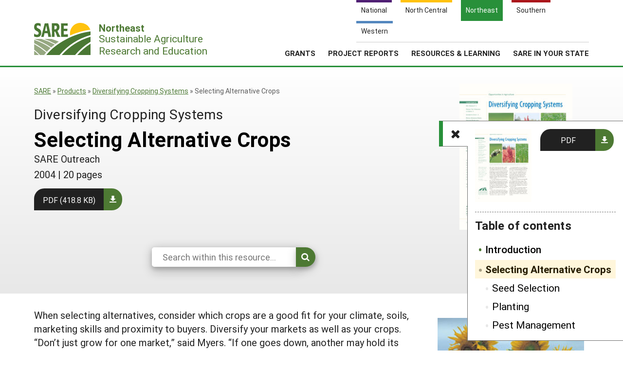

--- FILE ---
content_type: text/html; charset=UTF-8
request_url: https://www.sare.org/publications/diversifying-cropping-systems/selecting-alternative-crops/?tid=3
body_size: 12470
content:
    <!doctype html>
<html lang="en-US">
    <head>
	    <!-- start favicons -->
<link rel="icon" href="https://www.sare.org/wp-content/themes/sare-theme/assets/images/favicons/favicon.ico" type="image/x-icon">
<link rel="icon" type="image/png" sizes="16x16" href="https://www.sare.org/wp-content/themes/sare-theme/assets/images/favicons/favicon-16x16.png">
<link rel="icon" type="image/png" sizes="32x32" href="https://www.sare.org/wp-content/themes/sare-theme/assets/images/favicons/favicon-32x32.png">
<link rel="apple-touch-icon" sizes="180x180" href="https://www.sare.org/wp-content/themes/sare-theme/assets/images/favicons/apple-touch-icon.png">
<link rel="icon" type="image/png" sizes="192x192" href="https://www.sare.org/wp-content/themes/sare-theme/assets/images/favicons/android-chrome-192x192.png" >
<link rel="icon" type="image/png" sizes="512x512" href="https://www.sare.org/wp-content/themes/sare-theme/assets/images/favicons/android-chrome-512x512.png" >
<link rel="manifest" href="https://www.sare.org/wp-content/themes/sare-theme/assets/images/favicons/site.webmanifest">
<link rel="mask-icon" href="https://www.sare.org/wp-content/themes/sare-theme/assets/images/favicons/safari-pinned-tab.svg" color="#5bbad5">
<meta name="msapplication-TileColor" content="#da532c">
<meta name="theme-color" content="#ffffff">
<!-- end of favicons -->
        <meta charset="UTF-8">
        <meta name="viewport" content="width=device-width, initial-scale=1, user-scalable=0">
        <link rel="profile" href="https://gmpg.org/xfn/11">

		<meta name='robots' content='index, follow, max-image-preview:large, max-snippet:-1, max-video-preview:-1' />

	<!-- This site is optimized with the Yoast SEO plugin v26.8 - https://yoast.com/product/yoast-seo-wordpress/ -->
	<link media="all" href="https://www.sare.org/wp-content/cache/autoptimize/1/css/autoptimize_50469e56392c488b9da8237047167817.css" rel="stylesheet"><title>Selecting Alternative Crops - SARE</title>
	<link rel="canonical" href="https://www.sare.org/publications/diversifying-cropping-systems/selecting-alternative-crops/" />
	<meta property="og:locale" content="en_US" />
	<meta property="og:type" content="article" />
	<meta property="og:title" content="Selecting Alternative Crops - SARE" />
	<meta property="og:description" content="When selecting alternatives, consider which crops are a good fit for your climate, soils, marketing skills and proximity to buyers. Diversify your markets as well as your crops. “Don’t just grow for one market,” said Myers. “If one goes down, another may hold its value better.” Consider: The alternative crops that follow can bring new [&hellip;]" />
	<meta property="og:url" content="https://www.sare.org/publications/diversifying-cropping-systems/selecting-alternative-crops/" />
	<meta property="og:site_name" content="SARE" />
	<meta property="article:modified_time" content="2024-06-13T20:04:14+00:00" />
	<meta property="og:image" content="https://www.sare.org/wp-content/uploads/sunflowerp6.jpg" />
	<meta name="twitter:card" content="summary_large_image" />
	<meta name="twitter:label1" content="Est. reading time" />
	<meta name="twitter:data1" content="9 minutes" />
	<script type="application/ld+json" class="yoast-schema-graph">{"@context":"https://schema.org","@graph":[{"@type":"WebPage","@id":"https://www.sare.org/publications/diversifying-cropping-systems/selecting-alternative-crops/","url":"https://www.sare.org/publications/diversifying-cropping-systems/selecting-alternative-crops/","name":"Selecting Alternative Crops - SARE","isPartOf":{"@id":"https://www.sare.org/#website"},"primaryImageOfPage":{"@id":"https://www.sare.org/publications/diversifying-cropping-systems/selecting-alternative-crops/#primaryimage"},"image":{"@id":"https://www.sare.org/publications/diversifying-cropping-systems/selecting-alternative-crops/#primaryimage"},"thumbnailUrl":"https://www.sare.org/wp-content/uploads/sunflowerp6.jpg","datePublished":"2021-04-29T16:58:57+00:00","dateModified":"2024-06-13T20:04:14+00:00","breadcrumb":{"@id":"https://www.sare.org/publications/diversifying-cropping-systems/selecting-alternative-crops/#breadcrumb"},"inLanguage":"en-US","potentialAction":[{"@type":"ReadAction","target":["https://www.sare.org/publications/diversifying-cropping-systems/selecting-alternative-crops/"]}]},{"@type":"ImageObject","inLanguage":"en-US","@id":"https://www.sare.org/publications/diversifying-cropping-systems/selecting-alternative-crops/#primaryimage","url":"https://www.sare.org/wp-content/uploads/sunflowerp6.jpg","contentUrl":"https://www.sare.org/wp-content/uploads/sunflowerp6.jpg","width":237,"height":184,"caption":"sunflowers in a field facing the camera"},{"@type":"BreadcrumbList","@id":"https://www.sare.org/publications/diversifying-cropping-systems/selecting-alternative-crops/#breadcrumb","itemListElement":[{"@type":"ListItem","position":1,"name":"SARE","item":"https://www.sare.org"},{"@type":"ListItem","position":2,"name":"Products","item":"https://www.sare.org/resources/"},{"@type":"ListItem","position":3,"name":"Diversifying Cropping Systems","item":"https://www.sare.org/resources/diversifying-cropping-systems/"},{"@type":"ListItem","position":4,"name":"Selecting Alternative Crops"}]},{"@type":"WebSite","@id":"https://www.sare.org/#website","url":"https://www.sare.org/","name":"SARE","description":"SARE.org","potentialAction":[{"@type":"SearchAction","target":{"@type":"EntryPoint","urlTemplate":"https://www.sare.org/?s={search_term_string}"},"query-input":{"@type":"PropertyValueSpecification","valueRequired":true,"valueName":"search_term_string"}}],"inLanguage":"en-US"}]}</script>
	<!-- / Yoast SEO plugin. -->


<link rel="alternate" title="oEmbed (JSON)" type="application/json+oembed" href="https://www.sare.org/wp-json/oembed/1.0/embed?url=https%3A%2F%2Fwww.sare.org%2Fpublications%2Fdiversifying-cropping-systems%2Fselecting-alternative-crops%2F" />
<link rel="alternate" title="oEmbed (XML)" type="text/xml+oembed" href="https://www.sare.org/wp-json/oembed/1.0/embed?url=https%3A%2F%2Fwww.sare.org%2Fpublications%2Fdiversifying-cropping-systems%2Fselecting-alternative-crops%2F&#038;format=xml" />















<link rel='stylesheet' id='a3a3_lazy_load-css' href='//www.sare.org/wp-content/uploads/sass/a3_lazy_load.min.css?ver=1703021328' type='text/css' media='all' />



<script type="text/javascript" src="https://www.sare.org/wp-includes/js/jquery/jquery.min.js?ver=3.7.1" id="jquery-core-js"></script>
<script type="text/javascript" id="jquery-core-js-after">
/* <![CDATA[ */
$ = jQuery;
//# sourceURL=jquery-core-js-after
/* ]]> */
</script>

				<!-- Global site tag (gtag.js) - Google Analytics -->
				<script async src="https://www.googletagmanager.com/gtag/js?id=G-V13E46KDDN"></script>
				<script>
                    window.dataLayer = window.dataLayer || [];

                    function gtag() {
                        dataLayer.push(arguments);
                    }

                    gtag('js', new Date());
                    gtag('config', 'G-V13E46KDDN');
				</script>
				<script defer data-api="/pl/event" data-domain="sare.org" src="/pl/script.js"></script>    </head>
<body class="wp-singular pub-text-page-template-default single single-pub-text-page postid-88626 wp-theme-sare-theme wp-child-theme-sare-theme-national sare-northeast no-sidebar">

<div id="page" class="site"><a class="skip-link screen-reader-text" href="#content">Skip to content</a>

    <header id="masthead" class="site-header pg-gutter">
        <!--        Full Screen Navbar-->
        <div class="pg-width">
            <nav id="nav-sites">
                <ul>
                    <li><a class="link national-link" href="https://www.sare.org"><span class="full">National</span><span class="abbr">NAT</span></a></li><li><a class="link nc-link" href="https://northcentral.sare.org"><span class="full">North Central</span><span class="abbr">NC</span></a></li><li><a class="link ne-link" href="https://northeast.sare.org"><span class="full">Northeast</span><span class="abbr">NE</span></a></li><li><a class="link s-link" href="https://southern.sare.org"><span class="full">Southern</span><span class="abbr">S</span></a></li><li><a class="link w-link" href="https://western.sare.org"><span class="full">Western</span><span class="abbr">W</span></a></li>
                </ul>
            </nav>

            <nav id="navbar-1" class="clearfix">
                <a class="logo sare-northeast" href="/"> <span class="header-logo-image"></span>
                    <p class="header-logo-text"><span class="region"><span class="abbr">NE </span><span class="full">Northeast</span></span> Sustainable Agriculture <br>Research and Education</p>
                </a>
				<ul id="menu-header-menu" class="nav"><li id="menu-item-5675" class="top-menu link-news menu-item menu-item-type-post_type menu-item-object-page current_page_parent menu-item-has-children menu-item-5675"><a href="https://northeast.sare.org/news/">Regional News</a>
<ul class="sub-menu">
	<li id="menu-item-6633" class="menu-item menu-item-type-post_type menu-item-object-page current_page_parent menu-item-6633"><a href="https://northeast.sare.org/news/">Regional News</a></li>
	<li id="menu-item-6634" class="menu-item menu-item-type-post_type menu-item-object-page menu-item-6634"><a href="https://northeast.sare.org/news/northeast-sare-newsletters/">Innovations–Northeast SARE’s Newsletter</a></li>
	<li id="menu-item-6632" class="menu-item menu-item-type-post_type menu-item-object-page menu-item-6632"><a href="https://northeast.sare.org/news/join-our-mailing-list/">Join Our Mailing List</a></li>
</ul>
</li>
<li id="menu-item-5908" class="top-menu link-about menu-item menu-item-type-post_type menu-item-object-page menu-item-has-children menu-item-5908"><a href="https://northeast.sare.org/about/">About Us</a>
<ul class="sub-menu">
	<li id="menu-item-5900" class="menu-item menu-item-type-post_type menu-item-object-page menu-item-5900"><a href="https://northeast.sare.org/about/">About SARE</a></li>
	<li id="menu-item-6055" class="menu-item menu-item-type-post_type menu-item-object-page menu-item-6055"><a href="https://northeast.sare.org/about/our-team/">Our Team</a></li>
	<li id="menu-item-9105" class="menu-item menu-item-type-post_type menu-item-object-page menu-item-9105"><a href="https://northeast.sare.org/centering-and-belonging/">Centering and Belonging</a></li>
	<li id="menu-item-9572" class="menu-item menu-item-type-post_type menu-item-object-page menu-item-9572"><a href="https://northeast.sare.org/outreach/">Outreach</a></li>
	<li id="menu-item-5902" class="menu-item menu-item-type-post_type menu-item-object-page menu-item-5902"><a href="https://northeast.sare.org/about/northeast-sare-logo-and-acknowledgement/">Logo &amp; Acknowledgement</a></li>
	<li id="menu-item-5903" class="menu-item menu-item-type-post_type menu-item-object-page menu-item-5903"><a href="https://northeast.sare.org/about/northeast-sare-staff/">Contact Us</a></li>
</ul>
</li>
<li id="menu-item-5914" class="align-submenu-left menu-item menu-item-type-post_type menu-item-object-page menu-item-has-children menu-item-5914"><a href="https://northeast.sare.org/grants/">Grants</a>
<ul class="sub-menu">
	<li id="menu-item-9499" class="menu-item menu-item-type-post_type menu-item-object-page menu-item-9499"><a href="https://northeast.sare.org/grants/get-a-grant/farmer-grant-program/">Farmer Grant Program</a></li>
	<li id="menu-item-10064" class="menu-item menu-item-type-post_type menu-item-object-page menu-item-10064"><a href="https://northeast.sare.org/grants/farmingcommunity/">Farming Community Grant Program</a></li>
	<li id="menu-item-9500" class="menu-item menu-item-type-post_type menu-item-object-page menu-item-9500"><a href="https://northeast.sare.org/grants/get-a-grant/partnership-grant-program/">Partnership Grant Program</a></li>
	<li id="menu-item-9503" class="menu-item menu-item-type-post_type menu-item-object-page menu-item-9503"><a href="https://northeast.sare.org/grants/get-a-grant/research-and-education-grant-program/">Research and Education Grant Program</a></li>
	<li id="menu-item-9504" class="menu-item menu-item-type-post_type menu-item-object-page menu-item-9504"><a href="https://northeast.sare.org/grants/get-a-grant/professional-development-grant-program/">Professional Development Grant Program</a></li>
	<li id="menu-item-9501" class="menu-item menu-item-type-post_type menu-item-object-page menu-item-9501"><a href="https://northeast.sare.org/grants/get-a-grant/graduate-student-research-grant-program/">Graduate Student Research Grant Program</a></li>
	<li id="menu-item-9502" class="menu-item menu-item-type-post_type menu-item-object-page menu-item-9502"><a href="https://northeast.sare.org/grants/get-a-grant/research-for-novel-approaches/">Research for Novel Approaches in Sustainable Agriculture Grant Program</a></li>
	<li id="menu-item-5918" class="menu-item menu-item-type-post_type menu-item-object-page menu-item-5918"><a href="https://northeast.sare.org/grants/get-a-grant/">Get a Grant</a></li>
	<li id="menu-item-5916" class="menu-item menu-item-type-post_type menu-item-object-page menu-item-5916"><a href="https://northeast.sare.org/grants/manage-a-grant/">Manage a Grant</a></li>
</ul>
</li>
<li id="menu-item-9350" class="menu-item menu-item-type-custom menu-item-object-custom menu-item-has-children menu-item-9350"><a href="#">Project Reports</a>
<ul class="sub-menu">
	<li id="menu-item-9351" class="menu-item menu-item-type-custom menu-item-object-custom menu-item-9351"><a target="_blank" href="https://projects.sare.org/search-projects/">All Project Reports</a></li>
	<li id="menu-item-4994" class="menu-item menu-item-type-custom menu-item-object-custom menu-item-4994"><a target="_blank" href="https://projects.sare.org/">Submit a Report</a></li>
	<li id="menu-item-4993" class="menu-item menu-item-type-custom menu-item-object-custom menu-item-4993"><a target="_blank" href="https://projects.sare.org/search-projects">Search Reports</a></li>
</ul>
</li>
<li id="menu-item-11" class="menu-columns menu-item menu-item-type-custom menu-item-object-custom menu-item-has-children menu-item-11"><a href="/resources">Resources &amp; Learning</a>
<ul class="sub-menu">
	<li id="menu-item-6168" class="menu-item menu-item-type-custom menu-item-object-custom menu-item-6168"><a href="/resources/">Search All Resources</a></li>
	<li id="menu-item-6169" class="menu-item menu-item-type-custom menu-item-object-custom menu-item-has-children menu-item-6169"><a href="#">By Topic</a>
	<ul class="sub-menu">
		<li id="menu-item-6171" class="menu-item menu-item-type-custom menu-item-object-custom menu-item-6171"><a href="https://sare.org/resources/cover-crops/?tid=3">Cover Crops</a></li>
		<li id="menu-item-6170" class="menu-item menu-item-type-custom menu-item-object-custom menu-item-6170"><a href="https://sare.org/resources/organic-production/?tid=3">Organic Production</a></li>
		<li id="menu-item-6173" class="menu-item menu-item-type-custom menu-item-object-custom menu-item-6173"><a href="https://sare.org/resources/farm-to-table-building-local-and-regional-food-systems/?tid=3">Farm to Table</a></li>
		<li id="menu-item-6172" class="menu-item menu-item-type-custom menu-item-object-custom menu-item-6172"><a href="https://sare.org/resources/sustainable-production-and-use-of-on-farm-energy/?tid=3">On Farm Energy</a></li>
		<li id="menu-item-6174" class="menu-item menu-item-type-custom menu-item-object-custom menu-item-6174"><a href="https://sare.org/resources/high-tunnels-and-other-season-extension-techniques/?tid=3">Season Extension</a></li>
	</ul>
</li>
	<li id="menu-item-6176" class="menu-item menu-item-type-custom menu-item-object-custom menu-item-has-children menu-item-6176"><a href="#">Featured Resources</a>
	<ul class="sub-menu">
		<li id="menu-item-6178" class="menu-item menu-item-type-custom menu-item-object-custom menu-item-6178"><a href="https://www.sare.org/formats/available-in-print/?tid=3">Available in Print</a></li>
		<li id="menu-item-6177" class="menu-item menu-item-type-custom menu-item-object-custom menu-item-6177"><a href="https://northeast.sare.org/?s=&#038;custom-order=date-desc&#038;cat_location%5B%5D=northeast&#038;post_type=product&#038;re=1">What's New</a></li>
		<li id="menu-item-6540" class="menu-item menu-item-type-custom menu-item-object-custom menu-item-6540"><a href="https://sare.org/creator/national-sare/?tid=3">SARE Outreach Publications</a></li>
	</ul>
</li>
	<li id="menu-item-6180" class="menu-item menu-item-type-custom menu-item-object-custom menu-item-has-children menu-item-6180"><a href="#">Grant Projects</a>
	<ul class="sub-menu">
		<li id="menu-item-6181" class="menu-item menu-item-type-custom menu-item-object-custom menu-item-6181"><a target="_blank" href="https://projects.sare.org/search-projects/">Search Grant Reports</a></li>
	</ul>
</li>
</ul>
</li>
<li id="menu-item-6080" class="menu-columns menu-item menu-item-type-post_type menu-item-object-page menu-item-has-children menu-item-6080"><a href="https://northeast.sare.org/sare-in-your-state/">SARE in Your State</a>
<ul class="sub-menu">
	<li id="menu-item-8632" class="menu-item menu-item-type-post_type menu-item-object-page menu-item-8632"><a href="https://northeast.sare.org/sare-in-your-state/">SARE in Your State</a></li>
	<li id="menu-item-8633" class="menu-item menu-item-type-post_type menu-item-object-page menu-item-8633"><a href="https://northeast.sare.org/about/our-team/northeast-sare-state-coordinators-and-staff/">State Coordinators</a></li>
	<li id="menu-item-8629" class="menu-item menu-item-type-custom menu-item-object-custom menu-item-has-children menu-item-8629"><a href="#">States (A-M)</a>
	<ul class="sub-menu">
		<li id="menu-item-6083" class="menu-item menu-item-type-post_type menu-item-object-page menu-item-6083"><a href="https://northeast.sare.org/sare-in-your-state/connecticut/">Connecticut</a></li>
		<li id="menu-item-6084" class="menu-item menu-item-type-post_type menu-item-object-page menu-item-6084"><a href="https://northeast.sare.org/sare-in-your-state/delaware/">Delaware</a></li>
		<li id="menu-item-6085" class="menu-item menu-item-type-post_type menu-item-object-page menu-item-6085"><a href="https://northeast.sare.org/sare-in-your-state/maine/">Maine</a></li>
		<li id="menu-item-6086" class="menu-item menu-item-type-post_type menu-item-object-page menu-item-6086"><a href="https://northeast.sare.org/sare-in-your-state/maryland/">Maryland</a></li>
		<li id="menu-item-6087" class="menu-item menu-item-type-post_type menu-item-object-page menu-item-6087"><a href="https://northeast.sare.org/sare-in-your-state/massachusetts/">Massachusetts</a></li>
	</ul>
</li>
	<li id="menu-item-8630" class="menu-item menu-item-type-custom menu-item-object-custom menu-item-has-children menu-item-8630"><a href="#">States (N-Q)</a>
	<ul class="sub-menu">
		<li id="menu-item-6088" class="menu-item menu-item-type-post_type menu-item-object-page menu-item-6088"><a href="https://northeast.sare.org/sare-in-your-state/new-hampshire/">New Hampshire</a></li>
		<li id="menu-item-6089" class="menu-item menu-item-type-post_type menu-item-object-page menu-item-6089"><a href="https://northeast.sare.org/sare-in-your-state/new-jersey/">New Jersey</a></li>
		<li id="menu-item-6090" class="menu-item menu-item-type-post_type menu-item-object-page menu-item-6090"><a href="https://northeast.sare.org/sare-in-your-state/new-york/">New York</a></li>
		<li id="menu-item-6096" class="menu-item menu-item-type-post_type menu-item-object-page menu-item-6096"><a href="https://northeast.sare.org/sare-in-your-state/pennsylvania/">Pennsylvania</a></li>
	</ul>
</li>
	<li id="menu-item-8631" class="menu-item menu-item-type-custom menu-item-object-custom menu-item-has-children menu-item-8631"><a href="#">States (R-Z)</a>
	<ul class="sub-menu">
		<li id="menu-item-6092" class="menu-item menu-item-type-post_type menu-item-object-page menu-item-6092"><a href="https://northeast.sare.org/sare-in-your-state/rhode-island/">Rhode Island</a></li>
		<li id="menu-item-6093" class="menu-item menu-item-type-post_type menu-item-object-page menu-item-6093"><a href="https://northeast.sare.org/sare-in-your-state/vermont/">Vermont</a></li>
		<li id="menu-item-6095" class="menu-item menu-item-type-post_type menu-item-object-page menu-item-6095"><a href="https://northeast.sare.org/sare-in-your-state/west-virginia/">West Virginia</a></li>
		<li id="menu-item-6094" class="menu-item menu-item-type-post_type menu-item-object-page menu-item-6094"><a href="https://northeast.sare.org/sare-in-your-state/washington-d-c/">Washington, D.C.</a></li>
	</ul>
</li>
</ul>
</li>
<li class="search-form-wrap">
	          <form role="search" method="get" class="search-form" action="/" autocomplete="off">
	            <label><span class="screen-reader-text">Search for:</span><input type="search" class="search-field" placeholder="Search …" value="" name="s"></label><button type="submit" class="submit icon-search"><span class="ada-hide">Search</span></button>
	          </form>
	          </li><li class="top-menu link-search"><a class="icon-search" href="#search"><span class="screen-reader-text">Search</span></a></li>
			</ul>                <span class="mobile-menu-btn icon-menu"></span>
            </nav>
        </div>
    </header><!-- #masthead -->

    <div id="content" class="site-content pg-gutter">
        <main id="main" class="content-area pg-width">

    <article id="post-88626" class="post-88626 pub-text-page type-pub-text-page status-publish hentry">
        <header class="entry-header pg-gutter">
            <div class="pg-width cf">
                <div class="h-left">
					<div class="breadcrumbs cf"><div class="breadcrumbs-inner cf"><span><span><a href="https://www.sare.org" title="Sustainable Agriculture Research and Education">SARE</a></span> » <span><a href="https://www.sare.org/resources/">Products</a></span> » <span><a href="https://www.sare.org/resources/diversifying-cropping-systems/">Diversifying Cropping Systems</a></span> » <span class="breadcrumb_last" aria-current="page">Selecting Alternative Crops</span></span></div></div><!-- .breadcrumbs -->                    <h2 class="subheader">Diversifying Cropping Systems</h2>
					<h1 class="entry-title">Selecting Alternative Crops</h1>			<div class="creator">SARE Outreach</div>
					<div class="details">			<span class="publication_date">2004</span> | <span class="number-of-pages">20 pages</span></div><div class="action-line">				<a href="https://www.sare.org/wp-content/uploads/Diversifying-Cropping-Systems.pdf" class="styled-button styled-button-download">PDF (418.8 KB)</a>
				<p class="how-to-order"></p></div>        <form id="block-search" class="block-search" role="search" method="get" action="/resource/">
            <div class="search-options ">
                <div class="search-wrap">
                    <input type="hidden" name="post_type" value="pub-text-page"/>
                    <input type="hidden" name="book_id" value="74585"/>
                    <input type="search" name="s" value="" placeholder="Search within this resource..." required="" maxlength="150" autocomplete="off"><button type="submit" class="submit icon-search"><span class="ada-hide">Search</span></button>
                </div>
            </div>
        </form>
                        </div>
                <div class="h-right">
					<a href="https://www.sare.org/resources/diversifying-cropping-systems/"><img width="255" height="330" src="//www.sare.org/wp-content/plugins/a3-lazy-load/assets/images/lazy_placeholder.gif" data-lazy-type="image" data-src="https://www.sare.org/wp-content/uploads/Diversifying-255x330.jpg" class="lazy lazy-hidden attachment-medium size-medium wp-post-image" alt="Diversifying Cropping Systems" decoding="async" fetchpriority="high" srcset="" data-srcset="https://www.sare.org/wp-content/uploads/Diversifying-255x330.jpg 255w, https://www.sare.org/wp-content/uploads/Diversifying-927x1200.jpg 927w, https://www.sare.org/wp-content/uploads/Diversifying-116x150.jpg 116w, https://www.sare.org/wp-content/uploads/Diversifying-768x994.jpg 768w, https://www.sare.org/wp-content/uploads/Diversifying-scaled.jpg 1978w" sizes="(max-width: 255px) 100vw, 255px" /></a>            <aside id="toc" class="table-of-contents echo sticky on" data-headings="yes">
				                    <div class="product-preview">
                        <div class="left">
							<a href="https://www.sare.org/resources/diversifying-cropping-systems/"><img width="116" height="150" src="//www.sare.org/wp-content/plugins/a3-lazy-load/assets/images/lazy_placeholder.gif" data-lazy-type="image" data-src="https://www.sare.org/wp-content/uploads/Diversifying-116x150.jpg" class="lazy lazy-hidden attachment-thumbnail size-thumbnail wp-post-image" alt="Diversifying Cropping Systems" decoding="async" srcset="" data-srcset="https://www.sare.org/wp-content/uploads/Diversifying-116x150.jpg 116w, https://www.sare.org/wp-content/uploads/Diversifying-255x330.jpg 255w, https://www.sare.org/wp-content/uploads/Diversifying-927x1200.jpg 927w, https://www.sare.org/wp-content/uploads/Diversifying-768x994.jpg 768w, https://www.sare.org/wp-content/uploads/Diversifying-scaled.jpg 1978w" sizes="(max-width: 116px) 100vw, 116px" /></a>                        </div>
                        <div class="right">
							<div class="action-line">				<a href="https://www.sare.org/wp-content/uploads/Diversifying-Cropping-Systems.pdf" class="styled-button styled-button-download">PDF</a>
				<p class="how-to-order"></div>                        </div>
                    </div>
					                <span class="toggle icon-list"></span>
                <h3>Table of contents</h3>                <nav class="toc-nav">
                    <ul class="main">
						<li class="no-children num-1  "><a href="https://www.sare.org/publications/diversifying-cropping-systems/introduction/?tid=3">Introduction</a></li><li class="target-main has-children main-heading total-headings-5"><a href="#main">Selecting Alternative Crops</a><ul><li class="target-seed no-children num-1"><a href="#seed">Seed Selection</a></li><li class="target-planting no-children num-2"><a href="#planting">Planting</a></li><li class="target-pests no-children num-3"><a href="#pests">Pest Management</a></li><li class="target-harvest no-children num-4"><a href="#harvest">Harvesting</a></li><li class="target-insurance no-children num-5"><a href="#insurance">Insurance</a></li></ul><li class="no-children num-3  "><a href="https://www.sare.org/publications/diversifying-cropping-systems/why-diversify/?tid=3">Why Diversify?</a></li><li class="no-children num-4  "><a href="https://www.sare.org/publications/diversifying-cropping-systems/marketing-strategies-and-profit-potential/?tid=3">Marketing Strategies and Profit Potential</a></li><li class="no-children num-5  "><a href="https://www.sare.org/publications/diversifying-cropping-systems/protect-natural-resources/?tid=3">Protect Natural Resources</a></li><li class="no-children num-6  "><a href="https://www.sare.org/publications/diversifying-cropping-systems/profiles/?tid=3">Profiles of Farm Diversification</a></li><li class="no-children num-7  "><a href="https://www.sare.org/publications/diversifying-cropping-systems/agroforestry/?tid=3">Agroforestry</a></li><li class="no-children num-8  "><a href="https://www.sare.org/publications/diversifying-cropping-systems/strengthen-community/?tid=3">Strengthen Community</a></li></ul>                    </ul>
                </nav>
            </aside>                 </div>
            </div>
        </header><!-- .entry-header -->

        <div class="entry-content">

			
<figure class="wp-block-image alignright is-resized"><img class="lazy lazy-hidden" decoding="async" src="//www.sare.org/wp-content/plugins/a3-lazy-load/assets/images/lazy_placeholder.gif" data-lazy-type="image" data-src="https://www.sare.org/wp-content/uploads/sunflowerp6.jpg" alt="sunflower heads in field" style="width:301px;height:234px" /><figcaption class="wp-element-caption">Sunflowers have been improved greatly through recent plant breeding efforts. They provide great niche marketing potential, from human food products to wild birdseed mixes. Photo by Rob Myers</figcaption></figure>



<p>When selecting alternatives, consider which crops are a good fit for your climate, soils, marketing skills and proximity to buyers. Diversify your markets as well as your crops. “Don’t just grow for one market,” said Myers. “If one goes down, another may hold its value better.”</p>



<p>Consider:</p>



<ul class="wp-block-list">
<li>Finding other producers with experience growing the crops you are considering.</li>



<li>Checking with university crop extension specialists.</li>



<li>Posting queries on such electronic listservs.</li>



<li>Visiting web sites developed by the Jefferson Institute, Appropriate Technology Transfer for Rural Areas (ATTRA) or Purdue University (See “<a href="https://www.sare.org/publications/diversifying-cropping-systems/resources-2/">Resources</a>”).</li>



<li>Applying for grant funding to test alternative crops or other sustainable production strategies through the SARE producer <a href="https://www.sare.org/grants/">grant program</a>.</li>
</ul>



<p>The alternative crops that follow can bring new profits into your rotation. For more information about production methods for each of these crops, see the organizations listed in “<a href="https://www.sare.org/publications/diversifying-cropping-systems/resources-2/">Resources</a>.”</p>



<p><strong>Pearl millet</strong>, grown on 1.5 million acres of U.S. forage lands, is being developed as a feed grain for cattle, swine, catfish and poultry. Its substantially higher protein and lysine contents – when compared with feed corn – have helped drive interest by poultry producers.</p>



<p>In Georgia, where most livestock producers import their grain from the Corn Belt, pearl millet’s drought resistance poses a real opportunity. At the University of Georgia in Tifton, researcher Wayne Hanna is researching pearl millet as an alternative crop – and is getting two or three requests a day for seed.</p>



<p>“There’s a tremendous amount of interest from cattle producers and wildlife people – and the poultry people are very excited about it,” said Hanna, who got a SARE grant in the early 1990s to develop and test grain pearl millet hybrids. With its short maturing season and relative insensitivity to day length, pearl millet can be planted as late as mid-July, following wheat and canola.</p>



<p><a href="https://www.sare.org/publications/managing-cover-crops-profitably/nonlegume-cover-crops/buckwheat/">Buckwheat</a> and amaranth, which are <strong>pseudocereals</strong>, or broadleaf plants that are ground into flour like cereal grains, are a “good choice for farmers who feel comfortable with marketing,” said the Jefferson Institute’s Myers. <strong>Buckwheat</strong>, grown on 70,000 U.S. acres, commands several times the price of corn. Popular in Japan for “soba” noodles and in Russia for roasted “kasha,” buckwheat is sold in the United States for multi-grain breads, breakfast cereals and other products. A small niche market is even developing for pillows stuffed with buckwheat hulls rather than feathers or foam.</p>



<p><strong>Amaranth</strong> is produced on only a few thousand acres in the U.S. each year but has earned space on grocers’ health-food shelves. Some growers also market it on the Internet. High in protein, fiber and amino acids and low in saturated fat, it is blended with wheat or other flours to make cereals, crackers, cookies, breads and other baked products.</p>



<p>Oilseed crops such as canola, sunflowers, flax and sesame are gaining ground rapidly as the world market expands. Typically at least 40 percent oil by weight – roughly twice as much as soybeans – alternative oilseeds are increasingly popular in edible oils and processed foods as well as for livestock, bird feeds and other non-food uses. Specialty oilseeds like meadowfoam, jojoba, lesquerella and crambe are building commercial markets as environmentally friendly, renewable alternatives to petroleum-based products.</p>



<p><strong>Canola</strong> now benefits from the same price subsidies as other commodity crops and is grown on more than 1 million U.S. acres. With its low levels of saturated fats, canola oil has become a staple in many home pantries; in fact, more and more movie theatre chains are using it in their popcorn and domestic demand far exceeds supply.</p>



<p>New government policies that provide oilseed loan deficiency payments are improving the economics of <strong>sunflower</strong> production. Supplies are responding, especially in the northern and western Plains states, where farmers value drought-tolerant crops. The premium market for whole “confectionery” seeds for snacks, granola bars, multi-grain breads or other baking uses about 10 to 20 percent of the crop each year. Most of the nation’s 3 million acres, however, are harvested for either vegetable oil or birdseed.</p>



<p><strong>Sesame’s</strong> typically low yields are offset by a price that can run twice that of sunflowers and soybeans. Its oil is considered more stable than most vegetable oils and its seed – 50 percent oil and 25 percent protein by weight – is often used in baking. Domestic demand for sesame totals 100,000 acres, but only 10,000 to 20,000 acres are grown nationally, mostly in Texas and the Southwest. Sesame can also be grown in the Southern Plains and the lower Midwest.</p>



<p><strong>Flaxseed</strong> is made into baked products and linseed oil while flax fibers are used in linen. Once commonly grown in rotation with small grains, it is now grown on about 500,000 acres in the U.S., mostly in north central states, where farmers are looking for fast-growing, cool-season alternative crops.</p>



<p>On their 300-acre livestock and grain farm in northern Illinois, Joel and Adela Rissman feed organically grown flaxseed to their cattle and pastured chickens and turkey. The layers get at least 15 percent flaxseed in their feed and the cattle get a half-pound a day. At those rates, the layers produce eggs with increased levels of omega-3 fatty acids. Kansas State University research shows that feeding flax to cattle just before slaughter results in elevated levels of omega-3 and other beneficial fatty acids in the beef, compared with conventionally grain-fed cattle. Consumption of these fatty acids is thought to lower the risk of heart attacks and strokes in humans. All three of their organic meats are “very profitable,” said Joel Rissman, whose farm is 70 miles from Chicago.</p>



<p>As nitrogen-fixing plants, <strong>legumes</strong> play an important role in improving soil fertility. In a crop rotation, they can reduce or even eliminate the need for nitrogen fertilizer. Because they convert atmospheric nitrogen into a usable form for plant growth, the resulting higher-protein plant parts enhance the diets of humans and livestock.</p>



<p>A number of domesticated or native legumes have gained acceptance as ground covers or forages. Among cash crops, however, soybeans are the only widely grown legume. <strong>Dry edible beans</strong> – including navies, pintos and kidneys – usually are highly profitable, while lentil, dry pea and chickpea sales can be significant in certain markets. Lesser-known legumes include adzuki beans, sweet white lupines, pigeon peas, <a href="https://www.sare.org/publications/managing-cover-crops-profitably/legume-cover-crops/cowpeas/">cowpeas</a> and guar.</p>



<p>At the University of Nebraska’s Panhandle Research and Extension Center in Scottsbluff, crop breeder David Baltensperger said spring-planted peas show promise as a legume green manure in Nebraska’s dryland wheat-millet-fallow rotations. They produced more nitrogen than fall-planted Austrian winter peas while posing fewer weed problems. They also work well as a forage crop with some nitrogen benefit.</p>



<p><strong>Annual forages</strong> are an important potential alternative for producers who want to increase or stabilize their livestock production, particularly those living in areas like the central High Plains, where under-productive, inconsistent permanent pastures often leave livestock operators high and dry. In Nebraska, a SARE-funded study led by beef specialist Burt Weichenthal concluded that whole-farm sustainability increased when irrigated annual forages – such as dryland triticale, wheat, <a href="https://www.sare.org/publications/managing-cover-crops-profitably/nonlegume-cover-crops/oats/">oats</a>, <a href="https://www.sare.org/publications/managing-cover-crops-profitably/nonlegume-cover-crops/barley/">barley</a>, sorghum, <a href="https://www.sare.org/publications/managing-cover-crops-profitably/nonlegume-cover-crops/sorghum-sudangrass/">sorghum-sudangrass</a>, pearl millet and foxtail – kept cows and calves in good body condition after their dryland pasture stopped producing.</p>



<p>At the University of Georgia, development of grazing-tolerant alfalfa has helped move sectors of the livestock industry toward more efficient, legume-based pasture systems. <strong>Alfalfa</strong> plays a key role by fixing nitrogen and filling its edible parts with nutritious protein. In its non-traditional forms – including sprouts for salads and nutritional supplements for human diets – alfalfa sales have increased.</p>



<figure class="wp-block-image alignleft is-resized"><img class="lazy lazy-hidden" decoding="async" src="//www.sare.org/wp-content/plugins/a3-lazy-load/assets/images/lazy_placeholder.gif" data-lazy-type="image" data-src="https://www.sare.org/wp-content/uploads/06-07-Highlights_02.jpg" alt="cups of various beans" style="width:366px;height:272px" /><figcaption class="wp-element-caption">Grown on 2 million acres in the U.S., dry edible beans command higher prices than soybeans, in part to cover more care in harvesting and post-harvest handling. Photo by Mandy Rodrigues</figcaption></figure>



<p>Cotton has long been the only significant fiber crop grown in the United States, aside from forest products. Recently <strong>kenaf</strong> – an 8- to 15-foot tall warm-season crop whose dominant use is for office papers – has gained production acreage. Best adapted to regions where cotton is grown, kenaf is being produced on a small-scale in a few southern states and California, although the rapidly growing crop can also be harvested farther north.</p>



<p>Besides paper, kenaf can be processed into rope, twine, bagging, rugs and poultry house bedding. The high cost of building processing plants has been a formidable barrier to kenaf’s development.</p>



<p>Managing an alternative crop presents different challenges than raising a more traditional crop. Producers trying alternatives may need to tap into a loose network of other growers. Crop-specific organizations or newsletters can provide valuable information. (See “<a href="https://www.sare.org/publications/diversifying-cropping-systems/resources-2/">Resources</a>”)</p>



<p>Always begin with small test plots rather than large acreages of an unfamiliar crop. Planting single rows or small patches of three or more alternative crops – multiple varieties if possible – the first year can yield invaluable information. In the second year, increase the area devoted to testing and perhaps reduce the number of varieties or crops. By the third year, it will be evident which crops and varieties offer the best potential.</p>



<h2 class="wp-block-heading" id="seed">Seed Selection</h2>



<p>For most alternative crops, far fewer seed varieties are available. Often, you need to look far afield from the typical seed sources. Contact crop buyers before purchasing seed to see whether they have contract stipulations for certain varieties. Obtain university variety test data or test a few varieties before planting a large acreage of a single variety of an unfamiliar crop.</p>



<h2 class="wp-block-heading" id="planting">Planting</h2>



<p>Most alternative crops have not been bred for vigorous seedling growth and thus can be more difficult to establish. As with any crop, careful planting is crucial to its success. For specific planting guidelines, talk to your seed dealer, Extension educator or the organizations listed in “<a href="https://www.sare.org/publications/diversifying-cropping-systems/resources-2/">Resources</a>”.</p>



<p>Although many summer annual crops have a reasonably wide window of planting times, especially in southern regions, winter annual crops must be planted by a specific time to survive. No-till planting is possible with many alternative crops, but mediocre seedling vigor, shallow planting requirements and lack of effective insect control can be challenges for no-till establishment.</p>



<h2 class="wp-block-heading" id="pests">Pest Management</h2>



<p>Pest management for alternative crops depends both on the potential marketplace – organic or conventional – and the availability of pest control tools and strategies. Since few, if any, pesticides are registered for most alternative crops, you may need to rely on organic pest control strategies such as crop rotation or biological control agents.</p>



<h2 class="wp-block-heading" id="harvest">Harvesting</h2>



<p>Alternative fruits and vegetables may require labor-intensive hand harvest. Mechanical harvest of alternative grains and oilseeds is usually feasible with conventional equipment, but equipment adjustments or modifications may be necessary, at least to adjust for seed size.</p>



<p>Some alternative grains have “lodging” or seed shatter problems that make a timely harvest especially important. Since many alternative crops do not dry down evenly in the field before harvest, some air drying of stored grain may be necessary.</p>



<h2 class="wp-block-heading" id="insurance">Insurance</h2>



<p>Although producers can obtain crop insurance for sunflowers and other widely grown alternative species, it is not available for some new crops. USDA disaster payments may sometimes be applied to alternative crops when droughts or other widespread crop losses occur. If federal crop insurance does not cover an alternative crop, producers can apply for “non-insured crop disaster assistance” through their local Farm Service Agency office. See <a href="https://www.rma.usda.gov/en/Topics/Insurance-Resources">USDA’s Risk Management Agency</a> website for more information.</p>
			<nav class="prev-next cf">
									<a href="https://www.sare.org/publications/diversifying-cropping-systems/introduction/?tid=3"
					   class="prev"><span>Previous</span> Introduction</a>
										<a href="https://www.sare.org/publications/diversifying-cropping-systems/why-diversify/?tid=3"
					   class="next"><span>Next</span> Why Diversify?</a>
								</nav>
		
        </div><!-- .entry-content -->

    </article><!-- #post-88626 -->

</main><!-- #main -->
</div><!-- #content -->

<footer id="colophon" class="site-footer"></footer><!-- #colophon --></div><!-- #page -->

<aside class="newsletter-section pg-gutter cf noprint">
    <div class="newsletter-section-inner">
        <div class="left">
            <h3>Sign up for all the latest news and updates from SARE</h3>
        </div>
        <div class="right">
            <a href="https://northeast.sare.org/news/join-our-mailing-list/" class="styled-button styled-button-white">Sign Up For Our Newsletters</a>
        </div>
    </div>
</aside>
<footer class="footer pg-gutter cf">
    <div class="footer-inner pg-width">
        <nav class="bottom-nav noprint">
            <div class="local-links block">
                <h6>Navigation</h6>
				<ul id="menu-bottom-menu" class=""><li id="menu-item-6854" class="menu-item menu-item-type-post_type menu-item-object-page menu-item-6854"><a href="https://northeast.sare.org/grants/">Grants</a></li>
<li id="menu-item-6857" class="menu-item menu-item-type-custom menu-item-object-custom menu-item-6857"><a href="/resources/">Resources and learning</a></li>
<li id="menu-item-6855" class="menu-item menu-item-type-post_type menu-item-object-page menu-item-6855"><a href="https://northeast.sare.org/sare-in-your-state/">SARE in your state</a></li>
<li id="menu-item-6856" class="menu-item menu-item-type-post_type menu-item-object-page current_page_parent menu-item-6856"><a href="https://northeast.sare.org/news/">Regional news</a></li>
<li id="menu-item-7577" class="menu-item menu-item-type-custom menu-item-object-custom menu-item-7577"><a href="https://projects.sare.org">SARE Projects Application and Reporting</a></li>
</ul>            </div>

            <div class="regional-links block">
                <h6>Sites</h6>
                <ul>
                    <li><a href="https://www.sare.org">National SARE</a></li>
                    <li><a href="https://northcentral.sare.org">North Central SARE</a></li>
                    <li><a href="https://northeast.sare.org">Northeast SARE</a></li>
                    <li><a href="https://southern.sare.org">Southern SARE</a></li>
                    <li><a href="https://western.sare.org">Western SARE</a></li>
                </ul>
            </div>
			                <div class="address block">
                    <h6>Our Location</h6>
                    <ul>
                        <li>University of Vermont<br />
140 Kennedy Drive, Suite 202<br />
South Burlington, VT 05403<br />
Phone: (802) 656-7650                        </li>
						                    </ul>
                </div>
						                <div class="social-media block">
                    <h6>Follow Us</h6>
                    <ul>
						                            <li>
                            <a href="https://www.facebook.com/NortheastSARE" class="icon-facebook"><span class="ada-hide">Our facebook page</span></a>
                            </li>                            <li>
                            <a href="https://www.instagram.com/northeastsare/" class="icon-instagram"><span class="ada-hide">Our instagram page</span></a>
                            </li>                            <li>
                            <a href="https://www.youtube.com/user/NortheastSARE" class="icon-youtube"><span class="ada-hide">Our youtube page</span></a>
                            </li>                    </ul>
                </div>
			        </nav>

        <div class="logos cf">
                <a id="logo-sare" href="https://www.sare.org/"><img src="https://www.sare.org/wp-content/themes/sare-theme/assets/images/logos/sare-national.gif" alt="Sustainable Agriculture Research and Education"></a>
			    <a id="host-logo" href="https://www.uvm.edu/"><img src="https://www.sare.org/wp-content/uploads/Screen-Shot-2025-03-18-at-11.34.11-AM-e1742312163764.png" alt="University of Vermont"></a>
                <a id="logo-usda" href="https://www.nifa.usda.gov/"><span class="ada-hide">US Department of Agriculture</span></a>
        </div>

        <div class="disclaimer cf">
			<p class="\&quot;\\&quot;code\&quot;" lang="\&quot;\\&quot;php\\&quot;\&quot;">This work is supported by the <a href="https://www.sare.org/" target="_blank" rel="noopener" data-saferedirecturl="https://www.google.com/url?q=https://www.sare.org/&amp;source=gmail&amp;ust=1742589461060000&amp;usg=AOvVaw2RE4iL2qjAqXJV8eU-2WJz">Sustainable Agriculture Research and Education (SARE)</a> program under a cooperative agreement with the <a href="https://umd.edu/" target="_blank" rel="noopener" data-saferedirecturl="https://www.google.com/url?q=https://umd.edu/&amp;source=gmail&amp;ust=1742589461060000&amp;usg=AOvVaw1NCdXNGfCOOu0bnn0__y6f">University of Maryland</a>, project award no. 2024-38640-42986, from the <a href="https://www.usda.gov/" target="_blank" rel="noopener" data-saferedirecturl="https://www.google.com/url?q=https://www.usda.gov/&amp;source=gmail&amp;ust=1742589461060000&amp;usg=AOvVaw3XkGtVk8cOLJctIdMMM_nP">U.S. Department of Agriculture’s</a> <a href="https://www.nifa.usda.gov/" target="_blank" rel="noopener" data-saferedirecturl="https://www.google.com/url?q=https://www.nifa.usda.gov/&amp;source=gmail&amp;ust=1742589461060000&amp;usg=AOvVaw25w3x20f1YCDBIcL_6ck5G">National Institute of Food and Agriculture</a>. Any opinions, findings, conclusions, or recommendations expressed in this publication are those of the author(s) and should not be construed to represent any official USDA or U.S. Government determination or policy. Northeast SARE is hosted by the <a href="https://www.uvm.edu/">University of Vermont</a>.</p>        </div>
        <hr/>
        <small class="copyright">&copy; 2026 Sustainable Agriculture Research & Education</small>
        <!--
				<nav>
					<ul class="legal">
						<li><a href="#">Privacy Policy</a></li>
					</ul>
				</nav>
		-->
    </div>
</footer>
<script type="speculationrules">
{"prefetch":[{"source":"document","where":{"and":[{"href_matches":"/*"},{"not":{"href_matches":["/wp-*.php","/wp-admin/*","/wp-content/uploads/sites/3/*","/wp-content/*","/wp-content/plugins/*","/wp-content/themes/sare-theme-northeast/*","/wp-content/themes/sare-theme/*","/*\\?(.+)"]}},{"not":{"selector_matches":"a[rel~=\"nofollow\"]"}},{"not":{"selector_matches":".no-prefetch, .no-prefetch a"}}]},"eagerness":"conservative"}]}
</script>









<script type="text/javascript" id="jquery-lazyloadxt-js-extra">
/* <![CDATA[ */
var a3_lazyload_params = {"apply_images":"1","apply_videos":"1"};
//# sourceURL=jquery-lazyloadxt-js-extra
/* ]]> */
</script>


<script type="text/javascript" id="jquery-lazyloadxt-extend-js-extra">
/* <![CDATA[ */
var a3_lazyload_extend_params = {"edgeY":"100","horizontal_container_classnames":""};
//# sourceURL=jquery-lazyloadxt-extend-js-extra
/* ]]> */
</script>

<script defer src="https://www.sare.org/wp-content/cache/autoptimize/1/js/autoptimize_c961d811bbc7af43a76647c9853a54c8.js"></script></body></html>


--- FILE ---
content_type: text/css
request_url: https://www.sare.org/wp-content/cache/autoptimize/1/css/autoptimize_50469e56392c488b9da8237047167817.css
body_size: 183034
content:
img:is([sizes=auto i],[sizes^="auto," i]){contain-intrinsic-size:3000px 1500px}
.alerts .alert{margin:1em 0;width:100%;font-size:18px;line-height:1.44em;letter-spacing:.01em;color:#111;border:1px solid #ccc;border-left:5px solid #222;border-radius:0 5px 5px 0;background-color:#f7f7f7;padding:0 2em 0 1em;position:relative;opacity:100;transition:opacity .5s}.alerts .alert.info{border-left:.5rem solid #036bfc}.alerts .alert.notice{border-left:.5em solid #f7bc33}.alerts .alert.success{border-left:.5em solid #228b22}.alerts .alert.warning{border-left:.5em solid #fc7303}.alerts .alert.error{border-left:.5em solid #fc0303}.alerts .alert .dismiss{display:inline-block;position:absolute;right:0;top:0;cursor:pointer;color:#ccc}.alerts .alert .dismiss:before{content:"X";font-size:1.25em;padding:.8em .5em;display:inline-block;line-height:.8em}.alerts .alert .dismiss:hover{color:#666;transition:color .5s}.alerts .alert.dismissed{opacity:0}form input.invalid,form select.invalid,form textarea.invalid{border:2px solid red}
/*! This file is auto-generated */
@font-face{font-family:dashicons;src:url(//www.sare.org/wp-includes/css/../fonts/dashicons.eot?99ac726223c749443b642ce33df8b800);src:url(//www.sare.org/wp-includes/css/../fonts/dashicons.eot?99ac726223c749443b642ce33df8b800#iefix) format("embedded-opentype"),url("[data-uri]") format("woff"),url(//www.sare.org/wp-includes/css/../fonts/dashicons.ttf?99ac726223c749443b642ce33df8b800) format("truetype");font-weight:400;font-style:normal}.dashicons,.dashicons-before:before{font-family:dashicons;display:inline-block;line-height:1;font-weight:400;font-style:normal;text-decoration:inherit;text-transform:none;text-rendering:auto;-webkit-font-smoothing:antialiased;-moz-osx-font-smoothing:grayscale;width:20px;height:20px;font-size:20px;vertical-align:top;text-align:center;transition:color .1s ease-in}.dashicons-admin-appearance:before{content:"\f100"}.dashicons-admin-collapse:before{content:"\f148"}.dashicons-admin-comments:before{content:"\f101"}.dashicons-admin-customizer:before{content:"\f540"}.dashicons-admin-generic:before{content:"\f111"}.dashicons-admin-home:before{content:"\f102"}.dashicons-admin-links:before{content:"\f103"}.dashicons-admin-media:before{content:"\f104"}.dashicons-admin-multisite:before{content:"\f541"}.dashicons-admin-network:before{content:"\f112"}.dashicons-admin-page:before{content:"\f105"}.dashicons-admin-plugins:before{content:"\f106"}.dashicons-admin-post:before{content:"\f109"}.dashicons-admin-settings:before{content:"\f108"}.dashicons-admin-site-alt:before{content:"\f11d"}.dashicons-admin-site-alt2:before{content:"\f11e"}.dashicons-admin-site-alt3:before{content:"\f11f"}.dashicons-admin-site:before{content:"\f319"}.dashicons-admin-tools:before{content:"\f107"}.dashicons-admin-users:before{content:"\f110"}.dashicons-airplane:before{content:"\f15f"}.dashicons-album:before{content:"\f514"}.dashicons-align-center:before{content:"\f134"}.dashicons-align-full-width:before{content:"\f114"}.dashicons-align-left:before{content:"\f135"}.dashicons-align-none:before{content:"\f138"}.dashicons-align-pull-left:before{content:"\f10a"}.dashicons-align-pull-right:before{content:"\f10b"}.dashicons-align-right:before{content:"\f136"}.dashicons-align-wide:before{content:"\f11b"}.dashicons-amazon:before{content:"\f162"}.dashicons-analytics:before{content:"\f183"}.dashicons-archive:before{content:"\f480"}.dashicons-arrow-down-alt:before{content:"\f346"}.dashicons-arrow-down-alt2:before{content:"\f347"}.dashicons-arrow-down:before{content:"\f140"}.dashicons-arrow-left-alt:before{content:"\f340"}.dashicons-arrow-left-alt2:before{content:"\f341"}.dashicons-arrow-left:before{content:"\f141"}.dashicons-arrow-right-alt:before{content:"\f344"}.dashicons-arrow-right-alt2:before{content:"\f345"}.dashicons-arrow-right:before{content:"\f139"}.dashicons-arrow-up-alt:before{content:"\f342"}.dashicons-arrow-up-alt2:before{content:"\f343"}.dashicons-arrow-up-duplicate:before{content:"\f143"}.dashicons-arrow-up:before{content:"\f142"}.dashicons-art:before{content:"\f309"}.dashicons-awards:before{content:"\f313"}.dashicons-backup:before{content:"\f321"}.dashicons-bank:before{content:"\f16a"}.dashicons-beer:before{content:"\f16c"}.dashicons-bell:before{content:"\f16d"}.dashicons-block-default:before{content:"\f12b"}.dashicons-book-alt:before{content:"\f331"}.dashicons-book:before{content:"\f330"}.dashicons-buddicons-activity:before{content:"\f452"}.dashicons-buddicons-bbpress-logo:before{content:"\f477"}.dashicons-buddicons-buddypress-logo:before{content:"\f448"}.dashicons-buddicons-community:before{content:"\f453"}.dashicons-buddicons-forums:before{content:"\f449"}.dashicons-buddicons-friends:before{content:"\f454"}.dashicons-buddicons-groups:before{content:"\f456"}.dashicons-buddicons-pm:before{content:"\f457"}.dashicons-buddicons-replies:before{content:"\f451"}.dashicons-buddicons-topics:before{content:"\f450"}.dashicons-buddicons-tracking:before{content:"\f455"}.dashicons-building:before{content:"\f512"}.dashicons-businessman:before{content:"\f338"}.dashicons-businessperson:before{content:"\f12e"}.dashicons-businesswoman:before{content:"\f12f"}.dashicons-button:before{content:"\f11a"}.dashicons-calculator:before{content:"\f16e"}.dashicons-calendar-alt:before{content:"\f508"}.dashicons-calendar:before{content:"\f145"}.dashicons-camera-alt:before{content:"\f129"}.dashicons-camera:before{content:"\f306"}.dashicons-car:before{content:"\f16b"}.dashicons-carrot:before{content:"\f511"}.dashicons-cart:before{content:"\f174"}.dashicons-category:before{content:"\f318"}.dashicons-chart-area:before{content:"\f239"}.dashicons-chart-bar:before{content:"\f185"}.dashicons-chart-line:before{content:"\f238"}.dashicons-chart-pie:before{content:"\f184"}.dashicons-clipboard:before{content:"\f481"}.dashicons-clock:before{content:"\f469"}.dashicons-cloud-saved:before{content:"\f137"}.dashicons-cloud-upload:before{content:"\f13b"}.dashicons-cloud:before{content:"\f176"}.dashicons-code-standards:before{content:"\f13a"}.dashicons-coffee:before{content:"\f16f"}.dashicons-color-picker:before{content:"\f131"}.dashicons-columns:before{content:"\f13c"}.dashicons-controls-back:before{content:"\f518"}.dashicons-controls-forward:before{content:"\f519"}.dashicons-controls-pause:before{content:"\f523"}.dashicons-controls-play:before{content:"\f522"}.dashicons-controls-repeat:before{content:"\f515"}.dashicons-controls-skipback:before{content:"\f516"}.dashicons-controls-skipforward:before{content:"\f517"}.dashicons-controls-volumeoff:before{content:"\f520"}.dashicons-controls-volumeon:before{content:"\f521"}.dashicons-cover-image:before{content:"\f13d"}.dashicons-dashboard:before{content:"\f226"}.dashicons-database-add:before{content:"\f170"}.dashicons-database-export:before{content:"\f17a"}.dashicons-database-import:before{content:"\f17b"}.dashicons-database-remove:before{content:"\f17c"}.dashicons-database-view:before{content:"\f17d"}.dashicons-database:before{content:"\f17e"}.dashicons-desktop:before{content:"\f472"}.dashicons-dismiss:before{content:"\f153"}.dashicons-download:before{content:"\f316"}.dashicons-drumstick:before{content:"\f17f"}.dashicons-edit-large:before{content:"\f327"}.dashicons-edit-page:before{content:"\f186"}.dashicons-edit:before{content:"\f464"}.dashicons-editor-aligncenter:before{content:"\f207"}.dashicons-editor-alignleft:before{content:"\f206"}.dashicons-editor-alignright:before{content:"\f208"}.dashicons-editor-bold:before{content:"\f200"}.dashicons-editor-break:before{content:"\f474"}.dashicons-editor-code-duplicate:before{content:"\f494"}.dashicons-editor-code:before{content:"\f475"}.dashicons-editor-contract:before{content:"\f506"}.dashicons-editor-customchar:before{content:"\f220"}.dashicons-editor-expand:before{content:"\f211"}.dashicons-editor-help:before{content:"\f223"}.dashicons-editor-indent:before{content:"\f222"}.dashicons-editor-insertmore:before{content:"\f209"}.dashicons-editor-italic:before{content:"\f201"}.dashicons-editor-justify:before{content:"\f214"}.dashicons-editor-kitchensink:before{content:"\f212"}.dashicons-editor-ltr:before{content:"\f10c"}.dashicons-editor-ol-rtl:before{content:"\f12c"}.dashicons-editor-ol:before{content:"\f204"}.dashicons-editor-outdent:before{content:"\f221"}.dashicons-editor-paragraph:before{content:"\f476"}.dashicons-editor-paste-text:before{content:"\f217"}.dashicons-editor-paste-word:before{content:"\f216"}.dashicons-editor-quote:before{content:"\f205"}.dashicons-editor-removeformatting:before{content:"\f218"}.dashicons-editor-rtl:before{content:"\f320"}.dashicons-editor-spellcheck:before{content:"\f210"}.dashicons-editor-strikethrough:before{content:"\f224"}.dashicons-editor-table:before{content:"\f535"}.dashicons-editor-textcolor:before{content:"\f215"}.dashicons-editor-ul:before{content:"\f203"}.dashicons-editor-underline:before{content:"\f213"}.dashicons-editor-unlink:before{content:"\f225"}.dashicons-editor-video:before{content:"\f219"}.dashicons-ellipsis:before{content:"\f11c"}.dashicons-email-alt:before{content:"\f466"}.dashicons-email-alt2:before{content:"\f467"}.dashicons-email:before{content:"\f465"}.dashicons-embed-audio:before{content:"\f13e"}.dashicons-embed-generic:before{content:"\f13f"}.dashicons-embed-photo:before{content:"\f144"}.dashicons-embed-post:before{content:"\f146"}.dashicons-embed-video:before{content:"\f149"}.dashicons-excerpt-view:before{content:"\f164"}.dashicons-exit:before{content:"\f14a"}.dashicons-external:before{content:"\f504"}.dashicons-facebook-alt:before{content:"\f305"}.dashicons-facebook:before{content:"\f304"}.dashicons-feedback:before{content:"\f175"}.dashicons-filter:before{content:"\f536"}.dashicons-flag:before{content:"\f227"}.dashicons-food:before{content:"\f187"}.dashicons-format-aside:before{content:"\f123"}.dashicons-format-audio:before{content:"\f127"}.dashicons-format-chat:before{content:"\f125"}.dashicons-format-gallery:before{content:"\f161"}.dashicons-format-image:before{content:"\f128"}.dashicons-format-quote:before{content:"\f122"}.dashicons-format-status:before{content:"\f130"}.dashicons-format-video:before{content:"\f126"}.dashicons-forms:before{content:"\f314"}.dashicons-fullscreen-alt:before{content:"\f188"}.dashicons-fullscreen-exit-alt:before{content:"\f189"}.dashicons-games:before{content:"\f18a"}.dashicons-google:before{content:"\f18b"}.dashicons-googleplus:before{content:"\f462"}.dashicons-grid-view:before{content:"\f509"}.dashicons-groups:before{content:"\f307"}.dashicons-hammer:before{content:"\f308"}.dashicons-heading:before{content:"\f10e"}.dashicons-heart:before{content:"\f487"}.dashicons-hidden:before{content:"\f530"}.dashicons-hourglass:before{content:"\f18c"}.dashicons-html:before{content:"\f14b"}.dashicons-id-alt:before{content:"\f337"}.dashicons-id:before{content:"\f336"}.dashicons-image-crop:before{content:"\f165"}.dashicons-image-filter:before{content:"\f533"}.dashicons-image-flip-horizontal:before{content:"\f169"}.dashicons-image-flip-vertical:before{content:"\f168"}.dashicons-image-rotate-left:before{content:"\f166"}.dashicons-image-rotate-right:before{content:"\f167"}.dashicons-image-rotate:before{content:"\f531"}.dashicons-images-alt:before{content:"\f232"}.dashicons-images-alt2:before{content:"\f233"}.dashicons-index-card:before{content:"\f510"}.dashicons-info-outline:before{content:"\f14c"}.dashicons-info:before{content:"\f348"}.dashicons-insert-after:before{content:"\f14d"}.dashicons-insert-before:before{content:"\f14e"}.dashicons-insert:before{content:"\f10f"}.dashicons-instagram:before{content:"\f12d"}.dashicons-laptop:before{content:"\f547"}.dashicons-layout:before{content:"\f538"}.dashicons-leftright:before{content:"\f229"}.dashicons-lightbulb:before{content:"\f339"}.dashicons-linkedin:before{content:"\f18d"}.dashicons-list-view:before{content:"\f163"}.dashicons-location-alt:before{content:"\f231"}.dashicons-location:before{content:"\f230"}.dashicons-lock-duplicate:before{content:"\f315"}.dashicons-lock:before{content:"\f160"}.dashicons-marker:before{content:"\f159"}.dashicons-media-archive:before{content:"\f501"}.dashicons-media-audio:before{content:"\f500"}.dashicons-media-code:before{content:"\f499"}.dashicons-media-default:before{content:"\f498"}.dashicons-media-document:before{content:"\f497"}.dashicons-media-interactive:before{content:"\f496"}.dashicons-media-spreadsheet:before{content:"\f495"}.dashicons-media-text:before{content:"\f491"}.dashicons-media-video:before{content:"\f490"}.dashicons-megaphone:before{content:"\f488"}.dashicons-menu-alt:before{content:"\f228"}.dashicons-menu-alt2:before{content:"\f329"}.dashicons-menu-alt3:before{content:"\f349"}.dashicons-menu:before{content:"\f333"}.dashicons-microphone:before{content:"\f482"}.dashicons-migrate:before{content:"\f310"}.dashicons-minus:before{content:"\f460"}.dashicons-money-alt:before{content:"\f18e"}.dashicons-money:before{content:"\f526"}.dashicons-move:before{content:"\f545"}.dashicons-nametag:before{content:"\f484"}.dashicons-networking:before{content:"\f325"}.dashicons-no-alt:before{content:"\f335"}.dashicons-no:before{content:"\f158"}.dashicons-open-folder:before{content:"\f18f"}.dashicons-palmtree:before{content:"\f527"}.dashicons-paperclip:before{content:"\f546"}.dashicons-pdf:before{content:"\f190"}.dashicons-performance:before{content:"\f311"}.dashicons-pets:before{content:"\f191"}.dashicons-phone:before{content:"\f525"}.dashicons-pinterest:before{content:"\f192"}.dashicons-playlist-audio:before{content:"\f492"}.dashicons-playlist-video:before{content:"\f493"}.dashicons-plugins-checked:before{content:"\f485"}.dashicons-plus-alt:before{content:"\f502"}.dashicons-plus-alt2:before{content:"\f543"}.dashicons-plus:before{content:"\f132"}.dashicons-podio:before{content:"\f19c"}.dashicons-portfolio:before{content:"\f322"}.dashicons-post-status:before{content:"\f173"}.dashicons-pressthis:before{content:"\f157"}.dashicons-printer:before{content:"\f193"}.dashicons-privacy:before{content:"\f194"}.dashicons-products:before{content:"\f312"}.dashicons-randomize:before{content:"\f503"}.dashicons-reddit:before{content:"\f195"}.dashicons-redo:before{content:"\f172"}.dashicons-remove:before{content:"\f14f"}.dashicons-rest-api:before{content:"\f124"}.dashicons-rss:before{content:"\f303"}.dashicons-saved:before{content:"\f15e"}.dashicons-schedule:before{content:"\f489"}.dashicons-screenoptions:before{content:"\f180"}.dashicons-search:before{content:"\f179"}.dashicons-share-alt:before{content:"\f240"}.dashicons-share-alt2:before{content:"\f242"}.dashicons-share:before{content:"\f237"}.dashicons-shield-alt:before{content:"\f334"}.dashicons-shield:before{content:"\f332"}.dashicons-shortcode:before{content:"\f150"}.dashicons-slides:before{content:"\f181"}.dashicons-smartphone:before{content:"\f470"}.dashicons-smiley:before{content:"\f328"}.dashicons-sort:before{content:"\f156"}.dashicons-sos:before{content:"\f468"}.dashicons-spotify:before{content:"\f196"}.dashicons-star-empty:before{content:"\f154"}.dashicons-star-filled:before{content:"\f155"}.dashicons-star-half:before{content:"\f459"}.dashicons-sticky:before{content:"\f537"}.dashicons-store:before{content:"\f513"}.dashicons-superhero-alt:before{content:"\f197"}.dashicons-superhero:before{content:"\f198"}.dashicons-table-col-after:before{content:"\f151"}.dashicons-table-col-before:before{content:"\f152"}.dashicons-table-col-delete:before{content:"\f15a"}.dashicons-table-row-after:before{content:"\f15b"}.dashicons-table-row-before:before{content:"\f15c"}.dashicons-table-row-delete:before{content:"\f15d"}.dashicons-tablet:before{content:"\f471"}.dashicons-tag:before{content:"\f323"}.dashicons-tagcloud:before{content:"\f479"}.dashicons-testimonial:before{content:"\f473"}.dashicons-text-page:before{content:"\f121"}.dashicons-text:before{content:"\f478"}.dashicons-thumbs-down:before{content:"\f542"}.dashicons-thumbs-up:before{content:"\f529"}.dashicons-tickets-alt:before{content:"\f524"}.dashicons-tickets:before{content:"\f486"}.dashicons-tide:before{content:"\f10d"}.dashicons-translation:before{content:"\f326"}.dashicons-trash:before{content:"\f182"}.dashicons-twitch:before{content:"\f199"}.dashicons-twitter-alt:before{content:"\f302"}.dashicons-twitter:before{content:"\f301"}.dashicons-undo:before{content:"\f171"}.dashicons-universal-access-alt:before{content:"\f507"}.dashicons-universal-access:before{content:"\f483"}.dashicons-unlock:before{content:"\f528"}.dashicons-update-alt:before{content:"\f113"}.dashicons-update:before{content:"\f463"}.dashicons-upload:before{content:"\f317"}.dashicons-vault:before{content:"\f178"}.dashicons-video-alt:before{content:"\f234"}.dashicons-video-alt2:before{content:"\f235"}.dashicons-video-alt3:before{content:"\f236"}.dashicons-visibility:before{content:"\f177"}.dashicons-warning:before{content:"\f534"}.dashicons-welcome-add-page:before{content:"\f133"}.dashicons-welcome-comments:before{content:"\f117"}.dashicons-welcome-learn-more:before{content:"\f118"}.dashicons-welcome-view-site:before{content:"\f115"}.dashicons-welcome-widgets-menus:before{content:"\f116"}.dashicons-welcome-write-blog:before{content:"\f119"}.dashicons-whatsapp:before{content:"\f19a"}.dashicons-wordpress-alt:before{content:"\f324"}.dashicons-wordpress:before{content:"\f120"}.dashicons-xing:before{content:"\f19d"}.dashicons-yes-alt:before{content:"\f12a"}.dashicons-yes:before{content:"\f147"}.dashicons-youtube:before{content:"\f19b"}.dashicons-editor-distractionfree:before{content:"\f211"}.dashicons-exerpt-view:before{content:"\f164"}.dashicons-format-links:before{content:"\f103"}.dashicons-format-standard:before{content:"\f109"}.dashicons-post-trash:before{content:"\f182"}.dashicons-share1:before{content:"\f237"}.dashicons-welcome-edit-page:before{content:"\f119"}
:root{--wp-block-synced-color:#7a00df;--wp-block-synced-color--rgb:122,0,223;--wp-bound-block-color:var(--wp-block-synced-color);--wp-editor-canvas-background:#ddd;--wp-admin-theme-color:#007cba;--wp-admin-theme-color--rgb:0,124,186;--wp-admin-theme-color-darker-10:#006ba1;--wp-admin-theme-color-darker-10--rgb:0,107,160.5;--wp-admin-theme-color-darker-20:#005a87;--wp-admin-theme-color-darker-20--rgb:0,90,135;--wp-admin-border-width-focus:2px}@media (min-resolution:192dpi){:root{--wp-admin-border-width-focus:1.5px}}.wp-element-button{cursor:pointer}:root .has-very-light-gray-background-color{background-color:#eee}:root .has-very-dark-gray-background-color{background-color:#313131}:root .has-very-light-gray-color{color:#eee}:root .has-very-dark-gray-color{color:#313131}:root .has-vivid-green-cyan-to-vivid-cyan-blue-gradient-background{background:linear-gradient(135deg,#00d084,#0693e3)}:root .has-purple-crush-gradient-background{background:linear-gradient(135deg,#34e2e4,#4721fb 50%,#ab1dfe)}:root .has-hazy-dawn-gradient-background{background:linear-gradient(135deg,#faaca8,#dad0ec)}:root .has-subdued-olive-gradient-background{background:linear-gradient(135deg,#fafae1,#67a671)}:root .has-atomic-cream-gradient-background{background:linear-gradient(135deg,#fdd79a,#004a59)}:root .has-nightshade-gradient-background{background:linear-gradient(135deg,#330968,#31cdcf)}:root .has-midnight-gradient-background{background:linear-gradient(135deg,#020381,#2874fc)}:root{--wp--preset--font-size--normal:16px;--wp--preset--font-size--huge:42px}.has-regular-font-size{font-size:1em}.has-larger-font-size{font-size:2.625em}.has-normal-font-size{font-size:var(--wp--preset--font-size--normal)}.has-huge-font-size{font-size:var(--wp--preset--font-size--huge)}.has-text-align-center{text-align:center}.has-text-align-left{text-align:left}.has-text-align-right{text-align:right}.has-fit-text{white-space:nowrap!important}#end-resizable-editor-section{display:none}.aligncenter{clear:both}.items-justified-left{justify-content:flex-start}.items-justified-center{justify-content:center}.items-justified-right{justify-content:flex-end}.items-justified-space-between{justify-content:space-between}.screen-reader-text{border:0;clip-path:inset(50%);height:1px;margin:-1px;overflow:hidden;padding:0;position:absolute;width:1px;word-wrap:normal!important}.screen-reader-text:focus{background-color:#ddd;clip-path:none;color:#444;display:block;font-size:1em;height:auto;left:5px;line-height:normal;padding:15px 23px 14px;text-decoration:none;top:5px;width:auto;z-index:100000}html :where(.has-border-color){border-style:solid}html :where([style*=border-top-color]){border-top-style:solid}html :where([style*=border-right-color]){border-right-style:solid}html :where([style*=border-bottom-color]){border-bottom-style:solid}html :where([style*=border-left-color]){border-left-style:solid}html :where([style*=border-width]){border-style:solid}html :where([style*=border-top-width]){border-top-style:solid}html :where([style*=border-right-width]){border-right-style:solid}html :where([style*=border-bottom-width]){border-bottom-style:solid}html :where([style*=border-left-width]){border-left-style:solid}html :where(img[class*=wp-image-]){height:auto;max-width:100%}:where(figure){margin:0 0 1em}html :where(.is-position-sticky){--wp-admin--admin-bar--position-offset:var(--wp-admin--admin-bar--height,0px)}@media screen and (max-width:600px){html :where(.is-position-sticky){--wp-admin--admin-bar--position-offset:0px}}
.wp-block-image>a,.wp-block-image>figure>a{display:inline-block}.wp-block-image img{box-sizing:border-box;height:auto;max-width:100%;vertical-align:bottom}@media not (prefers-reduced-motion){.wp-block-image img.hide{visibility:hidden}.wp-block-image img.show{animation:show-content-image .4s}}.wp-block-image[style*=border-radius] img,.wp-block-image[style*=border-radius]>a{border-radius:inherit}.wp-block-image.has-custom-border img{box-sizing:border-box}.wp-block-image.aligncenter{text-align:center}.wp-block-image.alignfull>a,.wp-block-image.alignwide>a{width:100%}.wp-block-image.alignfull img,.wp-block-image.alignwide img{height:auto;width:100%}.wp-block-image .aligncenter,.wp-block-image .alignleft,.wp-block-image .alignright,.wp-block-image.aligncenter,.wp-block-image.alignleft,.wp-block-image.alignright{display:table}.wp-block-image .aligncenter>figcaption,.wp-block-image .alignleft>figcaption,.wp-block-image .alignright>figcaption,.wp-block-image.aligncenter>figcaption,.wp-block-image.alignleft>figcaption,.wp-block-image.alignright>figcaption{caption-side:bottom;display:table-caption}.wp-block-image .alignleft{float:left;margin:.5em 1em .5em 0}.wp-block-image .alignright{float:right;margin:.5em 0 .5em 1em}.wp-block-image .aligncenter{margin-left:auto;margin-right:auto}.wp-block-image :where(figcaption){margin-bottom:1em;margin-top:.5em}.wp-block-image.is-style-circle-mask img{border-radius:9999px}@supports ((-webkit-mask-image:none) or (mask-image:none)) or (-webkit-mask-image:none){.wp-block-image.is-style-circle-mask img{border-radius:0;-webkit-mask-image:url('data:image/svg+xml;utf8,<svg viewBox="0 0 100 100" xmlns="http://www.w3.org/2000/svg"><circle cx="50" cy="50" r="50"/></svg>');mask-image:url('data:image/svg+xml;utf8,<svg viewBox="0 0 100 100" xmlns="http://www.w3.org/2000/svg"><circle cx="50" cy="50" r="50"/></svg>');mask-mode:alpha;-webkit-mask-position:center;mask-position:center;-webkit-mask-repeat:no-repeat;mask-repeat:no-repeat;-webkit-mask-size:contain;mask-size:contain}}:root :where(.wp-block-image.is-style-rounded img,.wp-block-image .is-style-rounded img){border-radius:9999px}.wp-block-image figure{margin:0}.wp-lightbox-container{display:flex;flex-direction:column;position:relative}.wp-lightbox-container img{cursor:zoom-in}.wp-lightbox-container img:hover+button{opacity:1}.wp-lightbox-container button{align-items:center;backdrop-filter:blur(16px) saturate(180%);background-color:#5a5a5a40;border:none;border-radius:4px;cursor:zoom-in;display:flex;height:20px;justify-content:center;opacity:0;padding:0;position:absolute;right:16px;text-align:center;top:16px;width:20px;z-index:100}@media not (prefers-reduced-motion){.wp-lightbox-container button{transition:opacity .2s ease}}.wp-lightbox-container button:focus-visible{outline:3px auto #5a5a5a40;outline:3px auto -webkit-focus-ring-color;outline-offset:3px}.wp-lightbox-container button:hover{cursor:pointer;opacity:1}.wp-lightbox-container button:focus{opacity:1}.wp-lightbox-container button:focus,.wp-lightbox-container button:hover,.wp-lightbox-container button:not(:hover):not(:active):not(.has-background){background-color:#5a5a5a40;border:none}.wp-lightbox-overlay{box-sizing:border-box;cursor:zoom-out;height:100vh;left:0;overflow:hidden;position:fixed;top:0;visibility:hidden;width:100%;z-index:100000}.wp-lightbox-overlay .close-button{align-items:center;cursor:pointer;display:flex;justify-content:center;min-height:40px;min-width:40px;padding:0;position:absolute;right:calc(env(safe-area-inset-right) + 16px);top:calc(env(safe-area-inset-top) + 16px);z-index:5000000}.wp-lightbox-overlay .close-button:focus,.wp-lightbox-overlay .close-button:hover,.wp-lightbox-overlay .close-button:not(:hover):not(:active):not(.has-background){background:0 0;border:none}.wp-lightbox-overlay .lightbox-image-container{height:var(--wp--lightbox-container-height);left:50%;overflow:hidden;position:absolute;top:50%;transform:translate(-50%,-50%);transform-origin:top left;width:var(--wp--lightbox-container-width);z-index:9999999999}.wp-lightbox-overlay .wp-block-image{align-items:center;box-sizing:border-box;display:flex;height:100%;justify-content:center;margin:0;position:relative;transform-origin:0 0;width:100%;z-index:3000000}.wp-lightbox-overlay .wp-block-image img{height:var(--wp--lightbox-image-height);min-height:var(--wp--lightbox-image-height);min-width:var(--wp--lightbox-image-width);width:var(--wp--lightbox-image-width)}.wp-lightbox-overlay .wp-block-image figcaption{display:none}.wp-lightbox-overlay button{background:0 0;border:none}.wp-lightbox-overlay .scrim{background-color:#fff;height:100%;opacity:.9;position:absolute;width:100%;z-index:2000000}.wp-lightbox-overlay.active{visibility:visible}@media not (prefers-reduced-motion){.wp-lightbox-overlay.active{animation:turn-on-visibility .25s both}.wp-lightbox-overlay.active img{animation:turn-on-visibility .35s both}.wp-lightbox-overlay.show-closing-animation:not(.active){animation:turn-off-visibility .35s both}.wp-lightbox-overlay.show-closing-animation:not(.active) img{animation:turn-off-visibility .25s both}.wp-lightbox-overlay.zoom.active{animation:none;opacity:1;visibility:visible}.wp-lightbox-overlay.zoom.active .lightbox-image-container{animation:lightbox-zoom-in .4s}.wp-lightbox-overlay.zoom.active .lightbox-image-container img{animation:none}.wp-lightbox-overlay.zoom.active .scrim{animation:turn-on-visibility .4s forwards}.wp-lightbox-overlay.zoom.show-closing-animation:not(.active){animation:none}.wp-lightbox-overlay.zoom.show-closing-animation:not(.active) .lightbox-image-container{animation:lightbox-zoom-out .4s}.wp-lightbox-overlay.zoom.show-closing-animation:not(.active) .lightbox-image-container img{animation:none}.wp-lightbox-overlay.zoom.show-closing-animation:not(.active) .scrim{animation:turn-off-visibility .4s forwards}}@keyframes show-content-image{0%{visibility:hidden}99%{visibility:hidden}to{visibility:visible}}@keyframes turn-on-visibility{0%{opacity:0}to{opacity:1}}@keyframes turn-off-visibility{0%{opacity:1;visibility:visible}99%{opacity:0;visibility:visible}to{opacity:0;visibility:hidden}}@keyframes lightbox-zoom-in{0%{transform:translate(calc((-100vw + var(--wp--lightbox-scrollbar-width))/2 + var(--wp--lightbox-initial-left-position)),calc(-50vh + var(--wp--lightbox-initial-top-position))) scale(var(--wp--lightbox-scale))}to{transform:translate(-50%,-50%) scale(1)}}@keyframes lightbox-zoom-out{0%{transform:translate(-50%,-50%) scale(1);visibility:visible}99%{visibility:visible}to{transform:translate(calc((-100vw + var(--wp--lightbox-scrollbar-width))/2 + var(--wp--lightbox-initial-left-position)),calc(-50vh + var(--wp--lightbox-initial-top-position))) scale(var(--wp--lightbox-scale));visibility:hidden}}
ol,ul{box-sizing:border-box}:root :where(.wp-block-list.has-background){padding:1.25em 2.375em}
:root{--wp--preset--aspect-ratio--square:1;--wp--preset--aspect-ratio--4-3:4/3;--wp--preset--aspect-ratio--3-4:3/4;--wp--preset--aspect-ratio--3-2:3/2;--wp--preset--aspect-ratio--2-3:2/3;--wp--preset--aspect-ratio--16-9:16/9;--wp--preset--aspect-ratio--9-16:9/16;--wp--preset--color--black:#000;--wp--preset--color--cyan-bluish-gray:#abb8c3;--wp--preset--color--white:#fff;--wp--preset--color--pale-pink:#f78da7;--wp--preset--color--vivid-red:#cf2e2e;--wp--preset--color--luminous-vivid-orange:#ff6900;--wp--preset--color--luminous-vivid-amber:#fcb900;--wp--preset--color--light-green-cyan:#7bdcb5;--wp--preset--color--vivid-green-cyan:#00d084;--wp--preset--color--pale-cyan-blue:#8ed1fc;--wp--preset--color--vivid-cyan-blue:#0693e3;--wp--preset--color--vivid-purple:#9b51e0;--wp--preset--color--us:#502074;--wp--preset--color--nc:#ffc20e;--wp--preset--color--ne:#28903a;--wp--preset--color--sare-green:#4d7933;--wp--preset--color--s:#ab161b;--wp--preset--color--w:#5387be;--wp--preset--color--sare-black:#212121;--wp--preset--gradient--vivid-cyan-blue-to-vivid-purple:linear-gradient(135deg,#0693e3 0%,#9b51e0 100%);--wp--preset--gradient--light-green-cyan-to-vivid-green-cyan:linear-gradient(135deg,#7adcb4 0%,#00d082 100%);--wp--preset--gradient--luminous-vivid-amber-to-luminous-vivid-orange:linear-gradient(135deg,#fcb900 0%,#ff6900 100%);--wp--preset--gradient--luminous-vivid-orange-to-vivid-red:linear-gradient(135deg,#ff6900 0%,#cf2e2e 100%);--wp--preset--gradient--very-light-gray-to-cyan-bluish-gray:linear-gradient(135deg,#eee 0%,#a9b8c3 100%);--wp--preset--gradient--cool-to-warm-spectrum:linear-gradient(135deg,#4aeadc 0%,#9778d1 20%,#cf2aba 40%,#ee2c82 60%,#fb6962 80%,#fef84c 100%);--wp--preset--gradient--blush-light-purple:linear-gradient(135deg,#ffceec 0%,#9896f0 100%);--wp--preset--gradient--blush-bordeaux:linear-gradient(135deg,#fecda5 0%,#fe2d2d 50%,#6b003e 100%);--wp--preset--gradient--luminous-dusk:linear-gradient(135deg,#ffcb70 0%,#c751c0 50%,#4158d0 100%);--wp--preset--gradient--pale-ocean:linear-gradient(135deg,#fff5cb 0%,#b6e3d4 50%,#33a7b5 100%);--wp--preset--gradient--electric-grass:linear-gradient(135deg,#caf880 0%,#71ce7e 100%);--wp--preset--gradient--midnight:linear-gradient(135deg,#020381 0%,#2874fc 100%);--wp--preset--font-size--small:13px;--wp--preset--font-size--medium:20px;--wp--preset--font-size--large:36px;--wp--preset--font-size--x-large:42px;--wp--preset--spacing--20:.44rem;--wp--preset--spacing--30:.67rem;--wp--preset--spacing--40:1rem;--wp--preset--spacing--50:1.5rem;--wp--preset--spacing--60:2.25rem;--wp--preset--spacing--70:3.38rem;--wp--preset--spacing--80:5.06rem;--wp--preset--shadow--natural:6px 6px 9px rgba(0,0,0,.2);--wp--preset--shadow--deep:12px 12px 50px rgba(0,0,0,.4);--wp--preset--shadow--sharp:6px 6px 0px rgba(0,0,0,.2);--wp--preset--shadow--outlined:6px 6px 0px -3px #fff,6px 6px #000;--wp--preset--shadow--crisp:6px 6px 0px #000}:where(body){margin:0}.wp-site-blocks>.alignleft{float:left;margin-right:2em}.wp-site-blocks>.alignright{float:right;margin-left:2em}.wp-site-blocks>.aligncenter{justify-content:center;margin-left:auto;margin-right:auto}:where(.is-layout-flex){gap:.5em}:where(.is-layout-grid){gap:.5em}.is-layout-flow>.alignleft{float:left;margin-inline-start:0;margin-inline-end:2em}.is-layout-flow>.alignright{float:right;margin-inline-start:2em;margin-inline-end:0}.is-layout-flow>.aligncenter{margin-left:auto !important;margin-right:auto !important}.is-layout-constrained>.alignleft{float:left;margin-inline-start:0;margin-inline-end:2em}.is-layout-constrained>.alignright{float:right;margin-inline-start:2em;margin-inline-end:0}.is-layout-constrained>.aligncenter{margin-left:auto !important;margin-right:auto !important}.is-layout-constrained>:where(:not(.alignleft):not(.alignright):not(.alignfull)){margin-left:auto !important;margin-right:auto !important}body .is-layout-flex{display:flex}.is-layout-flex{flex-wrap:wrap;align-items:center}.is-layout-flex>:is(*,div){margin:0}body .is-layout-grid{display:grid}.is-layout-grid>:is(*,div){margin:0}body{padding-top:0;padding-right:0;padding-bottom:0;padding-left:0}a:where(:not(.wp-element-button)){text-decoration:underline}:root :where(.wp-element-button,.wp-block-button__link){background-color:#32373c;border-width:0;color:#fff;font-family:inherit;font-size:inherit;font-style:inherit;font-weight:inherit;letter-spacing:inherit;line-height:inherit;padding-top:calc(0.667em + 2px);padding-right:calc(1.333em + 2px);padding-bottom:calc(0.667em + 2px);padding-left:calc(1.333em + 2px);text-decoration:none;text-transform:inherit}.has-black-color{color:var(--wp--preset--color--black) !important}.has-cyan-bluish-gray-color{color:var(--wp--preset--color--cyan-bluish-gray) !important}.has-white-color{color:var(--wp--preset--color--white) !important}.has-pale-pink-color{color:var(--wp--preset--color--pale-pink) !important}.has-vivid-red-color{color:var(--wp--preset--color--vivid-red) !important}.has-luminous-vivid-orange-color{color:var(--wp--preset--color--luminous-vivid-orange) !important}.has-luminous-vivid-amber-color{color:var(--wp--preset--color--luminous-vivid-amber) !important}.has-light-green-cyan-color{color:var(--wp--preset--color--light-green-cyan) !important}.has-vivid-green-cyan-color{color:var(--wp--preset--color--vivid-green-cyan) !important}.has-pale-cyan-blue-color{color:var(--wp--preset--color--pale-cyan-blue) !important}.has-vivid-cyan-blue-color{color:var(--wp--preset--color--vivid-cyan-blue) !important}.has-vivid-purple-color{color:var(--wp--preset--color--vivid-purple) !important}.has-us-color{color:var(--wp--preset--color--us) !important}.has-nc-color{color:var(--wp--preset--color--nc) !important}.has-ne-color{color:var(--wp--preset--color--ne) !important}.has-sare-green-color{color:var(--wp--preset--color--sare-green) !important}.has-s-color{color:var(--wp--preset--color--s) !important}.has-w-color{color:var(--wp--preset--color--w) !important}.has-sare-black-color{color:var(--wp--preset--color--sare-black) !important}.has-black-background-color{background-color:var(--wp--preset--color--black) !important}.has-cyan-bluish-gray-background-color{background-color:var(--wp--preset--color--cyan-bluish-gray) !important}.has-white-background-color{background-color:var(--wp--preset--color--white) !important}.has-pale-pink-background-color{background-color:var(--wp--preset--color--pale-pink) !important}.has-vivid-red-background-color{background-color:var(--wp--preset--color--vivid-red) !important}.has-luminous-vivid-orange-background-color{background-color:var(--wp--preset--color--luminous-vivid-orange) !important}.has-luminous-vivid-amber-background-color{background-color:var(--wp--preset--color--luminous-vivid-amber) !important}.has-light-green-cyan-background-color{background-color:var(--wp--preset--color--light-green-cyan) !important}.has-vivid-green-cyan-background-color{background-color:var(--wp--preset--color--vivid-green-cyan) !important}.has-pale-cyan-blue-background-color{background-color:var(--wp--preset--color--pale-cyan-blue) !important}.has-vivid-cyan-blue-background-color{background-color:var(--wp--preset--color--vivid-cyan-blue) !important}.has-vivid-purple-background-color{background-color:var(--wp--preset--color--vivid-purple) !important}.has-us-background-color{background-color:var(--wp--preset--color--us) !important}.has-nc-background-color{background-color:var(--wp--preset--color--nc) !important}.has-ne-background-color{background-color:var(--wp--preset--color--ne) !important}.has-sare-green-background-color{background-color:var(--wp--preset--color--sare-green) !important}.has-s-background-color{background-color:var(--wp--preset--color--s) !important}.has-w-background-color{background-color:var(--wp--preset--color--w) !important}.has-sare-black-background-color{background-color:var(--wp--preset--color--sare-black) !important}.has-black-border-color{border-color:var(--wp--preset--color--black) !important}.has-cyan-bluish-gray-border-color{border-color:var(--wp--preset--color--cyan-bluish-gray) !important}.has-white-border-color{border-color:var(--wp--preset--color--white) !important}.has-pale-pink-border-color{border-color:var(--wp--preset--color--pale-pink) !important}.has-vivid-red-border-color{border-color:var(--wp--preset--color--vivid-red) !important}.has-luminous-vivid-orange-border-color{border-color:var(--wp--preset--color--luminous-vivid-orange) !important}.has-luminous-vivid-amber-border-color{border-color:var(--wp--preset--color--luminous-vivid-amber) !important}.has-light-green-cyan-border-color{border-color:var(--wp--preset--color--light-green-cyan) !important}.has-vivid-green-cyan-border-color{border-color:var(--wp--preset--color--vivid-green-cyan) !important}.has-pale-cyan-blue-border-color{border-color:var(--wp--preset--color--pale-cyan-blue) !important}.has-vivid-cyan-blue-border-color{border-color:var(--wp--preset--color--vivid-cyan-blue) !important}.has-vivid-purple-border-color{border-color:var(--wp--preset--color--vivid-purple) !important}.has-us-border-color{border-color:var(--wp--preset--color--us) !important}.has-nc-border-color{border-color:var(--wp--preset--color--nc) !important}.has-ne-border-color{border-color:var(--wp--preset--color--ne) !important}.has-sare-green-border-color{border-color:var(--wp--preset--color--sare-green) !important}.has-s-border-color{border-color:var(--wp--preset--color--s) !important}.has-w-border-color{border-color:var(--wp--preset--color--w) !important}.has-sare-black-border-color{border-color:var(--wp--preset--color--sare-black) !important}.has-vivid-cyan-blue-to-vivid-purple-gradient-background{background:var(--wp--preset--gradient--vivid-cyan-blue-to-vivid-purple) !important}.has-light-green-cyan-to-vivid-green-cyan-gradient-background{background:var(--wp--preset--gradient--light-green-cyan-to-vivid-green-cyan) !important}.has-luminous-vivid-amber-to-luminous-vivid-orange-gradient-background{background:var(--wp--preset--gradient--luminous-vivid-amber-to-luminous-vivid-orange) !important}.has-luminous-vivid-orange-to-vivid-red-gradient-background{background:var(--wp--preset--gradient--luminous-vivid-orange-to-vivid-red) !important}.has-very-light-gray-to-cyan-bluish-gray-gradient-background{background:var(--wp--preset--gradient--very-light-gray-to-cyan-bluish-gray) !important}.has-cool-to-warm-spectrum-gradient-background{background:var(--wp--preset--gradient--cool-to-warm-spectrum) !important}.has-blush-light-purple-gradient-background{background:var(--wp--preset--gradient--blush-light-purple) !important}.has-blush-bordeaux-gradient-background{background:var(--wp--preset--gradient--blush-bordeaux) !important}.has-luminous-dusk-gradient-background{background:var(--wp--preset--gradient--luminous-dusk) !important}.has-pale-ocean-gradient-background{background:var(--wp--preset--gradient--pale-ocean) !important}.has-electric-grass-gradient-background{background:var(--wp--preset--gradient--electric-grass) !important}.has-midnight-gradient-background{background:var(--wp--preset--gradient--midnight) !important}.has-small-font-size{font-size:var(--wp--preset--font-size--small) !important}.has-medium-font-size{font-size:var(--wp--preset--font-size--medium) !important}.has-large-font-size{font-size:var(--wp--preset--font-size--large) !important}.has-x-large-font-size{font-size:var(--wp--preset--font-size--x-large) !important}
@font-face{font-family:'Roboto';font-style:italic;font-weight:400;src:url([data-uri]) format('woff');unicode-range:U+0000-00FF,U+0131,U+0152-0153,U+02BB-02BC,U+02C6,U+02DA,U+02DC,U+2000-206F,U+2074,U+20AC,U+2122,U+2191,U+2193,U+2212,U+2215,U+FEFF,U+FFFD}@font-face{font-family:'Roboto';font-style:italic;font-weight:700;src:url([data-uri]) format('woff');unicode-range:U+0000-00FF,U+0131,U+0152-0153,U+02BB-02BC,U+02C6,U+02DA,U+02DC,U+2000-206F,U+2074,U+20AC,U+2122,U+2191,U+2193,U+2212,U+2215,U+FEFF,U+FFFD}@font-face{font-family:'Roboto';font-style:normal;font-weight:400;src:url([data-uri]) format('woff');unicode-range:U+0000-00FF,U+0131,U+0152-0153,U+02BB-02BC,U+02C6,U+02DA,U+02DC,U+2000-206F,U+2074,U+20AC,U+2122,U+2191,U+2193,U+2212,U+2215,U+FEFF,U+FFFD}@font-face{font-family:'Roboto';font-style:normal;font-weight:500;src:url([data-uri]) format('woff');unicode-range:U+0000-00FF,U+0131,U+0152-0153,U+02BB-02BC,U+02C6,U+02DA,U+02DC,U+2000-206F,U+2074,U+20AC,U+2122,U+2191,U+2193,U+2212,U+2215,U+FEFF,U+FFFD}@font-face{font-family:'Roboto';font-style:normal;font-weight:700;src:url([data-uri]) format('woff');unicode-range:U+0000-00FF,U+0131,U+0152-0153,U+02BB-02BC,U+02C6,U+02DA,U+02DC,U+2000-206F,U+2074,U+20AC,U+2122,U+2191,U+2193,U+2212,U+2215,U+FEFF,U+FFFD}
@font-face{font-family:'fontello';src:url(//www.sare.org/wp-content/themes/sare-theme/assets/css/fonts/fontello/css/../font/fontello.eot?87912600);src:url(//www.sare.org/wp-content/themes/sare-theme/assets/css/fonts/fontello/css/../font/fontello.eot?87912600#iefix) format('embedded-opentype'),url(//www.sare.org/wp-content/themes/sare-theme/assets/css/fonts/fontello/css/../font/fontello.woff2?87912600) format('woff2'),url(//www.sare.org/wp-content/themes/sare-theme/assets/css/fonts/fontello/css/../font/fontello.woff?87912600) format('woff'),url(//www.sare.org/wp-content/themes/sare-theme/assets/css/fonts/fontello/css/../font/fontello.ttf?87912600) format('truetype'),url(//www.sare.org/wp-content/themes/sare-theme/assets/css/fonts/fontello/css/../font/fontello.svg?87912600#fontello) format('svg');font-weight:400;font-style:normal}[class^=icon-]:before,[class*=" icon-"]:before{font-family:"fontello";font-style:normal;font-weight:400;speak:never;display:inline-block;text-decoration:inherit;width:1em;margin-right:.2em;text-align:center;font-variant:normal;text-transform:none;line-height:1em;margin-left:.2em;-webkit-font-smoothing:antialiased;-moz-osx-font-smoothing:grayscale}.icon-basket:before{content:'\e800'}.icon-search:before{content:'\e801'}.icon-arrow-down:before{content:'\e802'}.icon-arrow-up:before{content:'\e803'}.icon-arrow-left:before{content:'\e804'}.icon-arrow-right:before{content:'\e805'}.icon-plus:before{content:'\e806'}.icon-minus:before{content:'\e807'}.icon-cancel:before{content:'\e808'}.icon-download:before{content:'\e809'}.icon-list:before{content:'\e80a'}.icon-overview:before{content:'\e80b'}.icon-down-big:before{content:'\e80c'}.icon-left-big:before{content:'\e80d'}.icon-right-big:before{content:'\e80e'}.icon-up-big:before{content:'\e80f'}.icon-twitter:before{content:'\e810'}.icon-menu:before{content:'\f0c9'}.icon-youtube:before{content:'\f16a'}.icon-instagram:before{content:'\f16d'}.icon-facebook:before{content:'\f308'}.icon-linkedin:before{content:'\f30c'}
.cf{*zoom:1}.cf:before,.cf:after{display:table;content:" "}.cf:after{clear:both}
/*! normalize.css v8.0.1 | MIT License | github.com/necolas/normalize.css */
html{line-height:1.15;-webkit-text-size-adjust:100%}body{margin:0}main{display:block}h1{font-size:2em;margin:.67em 0}hr{box-sizing:content-box;height:0;overflow:visible}pre{font-family:monospace,monospace;font-size:1em}abbr[title]{border-bottom:none;text-decoration:underline;text-decoration:underline dotted}code,kbd,samp{font-family:monospace,monospace;font-size:1em}small{font-size:80%}sub,sup{font-size:75%;line-height:0;position:relative;vertical-align:baseline}sub{bottom:-.25em}sup{top:-.5em}img{border-style:none}button,input,optgroup,select,textarea{font-family:inherit;font-size:100%;line-height:1.15;margin:0}button,input{overflow:visible}button,select{text-transform:none}button,[type=button],[type=reset],[type=submit]{-webkit-appearance:button}button::-moz-focus-inner,[type=button]::-moz-focus-inner,[type=reset]::-moz-focus-inner,[type=submit]::-moz-focus-inner{border-style:none;padding:0}button:-moz-focusring,[type=button]:-moz-focusring,[type=reset]:-moz-focusring,[type=submit]:-moz-focusring{outline:1px dotted ButtonText}fieldset{padding:.35em .75em .625em}legend{box-sizing:border-box;color:inherit;display:table;max-width:100%;padding:0;white-space:normal}progress{vertical-align:baseline}textarea{overflow:auto}[type=checkbox],[type=radio]{box-sizing:border-box;padding:0}[type=number]::-webkit-inner-spin-button,[type=number]::-webkit-outer-spin-button{height:auto}[type=search]{-webkit-appearance:textfield;outline-offset:-2px}[type=search]::-webkit-search-decoration{-webkit-appearance:none}::-webkit-file-upload-button{-webkit-appearance:button;font:inherit}details{display:block}summary{display:list-item}template{display:none}[hidden]{display:none}body,button,input,select,optgroup,textarea{color:#404040;line-height:1.5}p{margin-bottom:1.5em}dfn,cite,em,i{font-style:italic}blockquote{margin:0 1.5em}address{margin:0 0 1.5em}pre{background:#eee;font-size:.9375rem;line-height:1.6;margin-bottom:1.6em;max-width:100%;overflow:auto;padding:1.6em}code,kbd,tt,var{font-size:.9375rem}abbr,acronym{border-bottom:1px dotted #666;cursor:help}mark,ins{background:#fff9c0;text-decoration:none}big{font-size:125%}html{box-sizing:border-box}*,*:before,*:after{box-sizing:inherit}body{background:#fff}ul{list-style:disc}ol{list-style:decimal}dt{font-weight:700}dd{margin:0 1.5em 1.5em}img{height:auto;max-width:100%}figure{margin:1em 0}table{margin:0 0 1.5em;border:1px solid #000}th,td{border:1px solid #000;padding:5px;margin:0}button,input[type=button],input[type=reset],input[type=submit]{border:1px solid;border-color:#ccc #ccc #bbb;border-radius:3px;background:#e6e6e6;color:rgba(0,0,0,.8);font-size:.75rem;line-height:1;padding:.6em 1em .4em}button:hover,input[type=button]:hover,input[type=reset]:hover,input[type=submit]:hover{border-color:#ccc #bbb #aaa}button:active,button:focus,input[type=button]:active,input[type=button]:focus,input[type=reset]:active,input[type=reset]:focus,input[type=submit]:active,input[type=submit]:focus{border-color:#aaa #bbb #bbb}input[type=text],input[type=email],input[type=url],input[type=password],input[type=search],input[type=number],input[type=tel],input[type=range],input[type=date],input[type=month],input[type=week],input[type=time],input[type=datetime],input[type=datetime-local],input[type=color],textarea{color:#666;border:1px solid #ccc;border-radius:3px;padding:3px}input[type=text]:focus,input[type=email]:focus,input[type=url]:focus,input[type=password]:focus,input[type=search]:focus,input[type=number]:focus,input[type=tel]:focus,input[type=range]:focus,input[type=date]:focus,input[type=month]:focus,input[type=week]:focus,input[type=time]:focus,input[type=datetime]:focus,input[type=datetime-local]:focus,input[type=color]:focus,textarea:focus{color:#111}select{border:1px solid #ccc}textarea{width:100%}a{color:#000}a:visited{color:gray}a:hover,a:focus,a:active{color:#000}a:focus{outline:none}a:hover,a:active{outline:0}.main-navigation{clear:both;display:block;float:left;width:100%}.main-navigation ul{display:none;list-style:none;margin:0;padding-left:0}.main-navigation ul ul{box-shadow:0 3px 3px rgba(0,0,0,.2);float:left;position:absolute;top:100%;left:-999em;z-index:99999}.main-navigation ul ul ul{left:-999em;top:0}.main-navigation ul ul li:hover>ul,.main-navigation ul ul li.focus>ul{left:100%}.main-navigation ul ul a{width:200px}.main-navigation ul li:hover>ul,.main-navigation ul li.focus>ul{left:auto}.main-navigation li{float:left;position:relative}.main-navigation a{display:block;text-decoration:none}.menu-toggle,.main-navigation.toggled ul{display:block}@media screen and (min-width:37.5em){.menu-toggle{display:none}.main-navigation ul{display:block}}.site-main .comment-navigation,.site-main .posts-navigation,.site-main .post-navigation{margin:0 0 1.5em;overflow:hidden}.comment-navigation .nav-previous,.posts-navigation .nav-previous,.post-navigation .nav-previous,.comment-navigation .nav-next,.posts-navigation .nav-next,.post-navigation .nav-next{text-align:center;width:100%;font-weight:700}@media screen and (min-width:400px){.comment-navigation .nav-previous,.posts-navigation .nav-previous,.post-navigation .nav-previous{float:right;text-align:right;width:50%;font-weight:700}.comment-navigation .nav-next,.posts-navigation .nav-next,.post-navigation .nav-next{float:left;width:50%;font-weight:700}}.screen-reader-text{border:0;clip:rect(1px,1px,1px,1px);clip-path:inset(50%);height:1px;margin:-1px;overflow:hidden;padding:0;position:absolute !important;width:1px;word-wrap:normal !important}.screen-reader-text:focus{background-color:#f1f1f1;border-radius:3px;box-shadow:0 0 2px 2px rgba(0,0,0,.6);clip:auto !important;clip-path:none;color:#21759b;display:block;font-size:.875rem;font-weight:700;height:auto;left:5px;line-height:normal;padding:15px 23px 14px;text-decoration:none;top:5px;width:auto;z-index:100000}#content[tabindex="-1"]:focus{outline:0}.alignleft{display:inline;float:left;margin-right:1.5em}.alignright{display:inline;float:right;margin-left:1.5em}.aligncenter{clear:unset;display:block;margin-left:auto;margin-right:auto}.aligncenter.wp-block-embed{text-align:center}.clear:before,.clear:after,.entry-content:before,.entry-content:after,.comment-content:before,.comment-content:after,.site-header:before,.site-header:after,.site-content:before,.site-content:after,.site-footer:before,.site-footer:after{content:"";display:table;table-layout:fixed}.clear:after,.entry-content:after,.comment-content:after,.site-header:after,.site-content:after,.site-footer:after{clear:both}.widget{margin:0 0 1.5em}.widget select{max-width:100%}.sticky{display:block}.post,.page{margin:0}.updated:not(.published){display:none}.page-content,.entry-content,.entry-summary{padding-top:30px;padding-bottom:30px}details summary{cursor:pointer}.home .entry-content{padding-top:0}.page-links{clear:both;margin:0 0 1.5em}.comment-content a{word-wrap:break-word}.bypostauthor{display:block}.infinite-scroll .posts-navigation,.infinite-scroll.neverending .site-footer{display:none}.infinity-end.neverending .site-footer{display:block}.page-content .wp-smiley,.entry-content .wp-smiley,.comment-content .wp-smiley{border:none;margin-bottom:0;margin-top:0;padding:0}embed,iframe,object{max-width:100%}.custom-logo-link{display:inline-block}.wp-caption{margin-bottom:1.5em;max-width:100%;color:#777}.wp-caption img[class*=wp-image-]{display:block;margin-left:auto;margin-right:auto}.wp-caption .wp-caption-text{margin:.8075em 0}.wp-caption-text{text-align:center;font-size:80%}.gallery{margin-bottom:1.5em}.gallery-item{display:inline-block;text-align:center;vertical-align:top;width:100%}.gallery-columns-2 .gallery-item{max-width:50%}.gallery-columns-3 .gallery-item{max-width:33.33%}.gallery-columns-4 .gallery-item{max-width:25%}.gallery-columns-5 .gallery-item{max-width:20%}.gallery-columns-6 .gallery-item{max-width:16.66%}.gallery-columns-7 .gallery-item{max-width:14.28%}.gallery-columns-8 .gallery-item{max-width:12.5%}.gallery-columns-9 .gallery-item{max-width:11.11%}.gallery-caption{display:block}header.site-header{border-bottom:3px solid #502074;padding-top:0;padding-bottom:0;width:100%;background:#fff;z-index:10000;min-height:80px;position:fixed;top:0}@media(min-width:700px){header.site-header{padding-top:42px;padding-bottom:18px;position:relative}}header.site-header .pg-width{position:relative}body.sare-north-central header.site-header{border-color:#ffc20e}body.sare-southern header.site-header{border-color:#ab161b}body.sare-northeast header.site-header{border-color:#28903a}body.sare-western header.site-header{border-color:#5387be}@media(min-width:601px)and (max-width:699px){body.admin-bar header.site-header{top:46px}}#nav-sites{padding:0;border-bottom:1px solid #ccc;background:#fff;z-index:1;position:absolute;width:100vw;top:0;right:0;left:calc((100vw - 100%)/2*-1)}@media(min-width:700px){#nav-sites{top:-47px;width:323px;left:auto}}@media(min-width:850px){#nav-sites{width:478px}}#nav-sites ul{padding:0;margin:0;line-height:1em;display:flex}@media(min-width:700px){#nav-sites ul{display:block}}#nav-sites ul li{flex-direction:row;list-style:none;margin:0 5px 0 0}@media(min-width:700px){#nav-sites ul li{display:inline-block;margin:0 18px 0 0}}#nav-sites ul li:last-of-type{margin:0}#nav-sites .link{font-size:12px;line-height:1.4em;display:block;text-decoration:none;text-align:center;color:#222;transition:color .5s,background-color .5s;background-color:#fff;padding:0;width:calc(20vw - 4px);border-top:3px solid #fff}@media(min-width:700px){#nav-sites .link{font-size:14px;line-height:1.8em;border-top:5px solid #fff;padding:3px 10px 10px;min-width:50px;width:auto}}#nav-sites .link:hover,#nav-sites .link.on{color:#fff}#nav-sites .link .full{display:none}@media(min-width:850px){#nav-sites .link .full{display:inline}#nav-sites .link .abbr{display:none}}#nav-sites .link.national-link{border-color:#502074}#nav-sites .link.national-link:hover{background-color:#502074}#nav-sites .link.nc-link{border-color:#ffc20e}#nav-sites .link.nc-link:hover{background-color:#ffc20e}#nav-sites .link.ne-link{border-color:#28903a}#nav-sites .link.ne-link:hover{background-color:#28903a}#nav-sites .link.s-link{border-color:#ab161b}#nav-sites .link.s-link:hover{background-color:#ab161b}#nav-sites .link.w-link{border-color:#5387be}#nav-sites .link.w-link:hover{background-color:#5387be}body.sare #nav-sites .link.national-link{background-color:#502074;color:#fff}body.sare-north-central #nav-sites .link.nc-link{background-color:#ffc20e;color:#fff}body.sare-northeast #nav-sites .link.ne-link{background-color:#28903a;color:#fff}body.sare-southern #nav-sites .link.s-link{background-color:#ab161b;color:#fff}body.sare-western #nav-sites .link.w-link{background-color:#5387be;color:#fff}#navbar-1 .logo .header-logo-image{background:url("[data-uri]") no-repeat;background-size:100%;background-position:top center;display:inline-block}@media(max-width:699px){#navbar-1 .logo{position:absolute;top:32px;left:0;display:block;text-decoration:none;z-index:1;width:252px}}@media(max-width:699px)and (min-width:410px){#navbar-1 .logo{width:323px}}@media(max-width:699px){#navbar-1 .logo .header-logo-image{width:63px;height:36px;vertical-align:top}#navbar-1 .logo .header-logo-text{font-size:14px;font-weight:700;padding:1px 0 0 5px;line-height:1.3em;margin:0;display:inline-block;color:#4d7933;vertical-align:top}#navbar-1 .logo .region .abbr{display:inline}#navbar-1 .logo .region .full{display:none}}@media(max-width:699px)and (min-width:410px){#navbar-1 .logo .region .abbr{display:none}#navbar-1 .logo .region .full{display:inline}}@media(max-width:699px){#navbar-1 .logo.sare .region{display:none}#navbar-1>span.mobile-menu-btn{display:block;position:absolute;top:33px;right:0}#navbar-1>span.mobile-menu-btn:before{color:#222;font-size:34px;margin:0}#navbar-1>span.mobile-menu-btn.icon-cancel:before{color:#aaa}#navbar-1 #menu-header-menu,#navbar-1 #menu-logged-in-menu{display:block;width:100vw;background:#f4f4f4;position:absolute;top:80px;left:calc((100vw - 100%)/2*-1);height:calc(100vh - 79px);overflow-y:scroll;padding:0;max-height:0;margin-top:0;transition:max-height .5s,padding 1s}#navbar-1 #menu-header-menu li.menu-item a,#navbar-1 #menu-logged-in-menu li.menu-item a{display:block;padding:5px 21px;margin-bottom:3px;text-decoration:none;color:#222;line-height:1.2em}#navbar-1 #menu-header-menu li.menu-item a:after,#navbar-1 #menu-logged-in-menu li.menu-item a:after{content:"";font-family:"fontello";font-style:normal;font-weight:400;display:inline-block;color:#4d7933;position:relative;left:8px;font-size:18px;line-height:1em}#navbar-1 #menu-header-menu>.link-cart,#navbar-1 #menu-logged-in-menu>.link-cart{position:absolute;top:13px;right:45px;width:auto}#navbar-1 #menu-header-menu>.link-cart>a,#navbar-1 #menu-logged-in-menu>.link-cart>a{text-decoration:none;font-size:21px}#navbar-1 #menu-header-menu>.link-search,#navbar-1 #menu-logged-in-menu>.link-search{position:absolute;top:12px;right:10px;width:auto}#navbar-1 #menu-header-menu>.link-search>a,#navbar-1 #menu-logged-in-menu>.link-search>a{text-decoration:none;font-size:21px}#navbar-1 #menu-header-menu>li,#navbar-1 #menu-logged-in-menu>li{max-width:400px;margin:0 auto;width:100%;list-style:none}#navbar-1 #menu-header-menu>li>a,#navbar-1 #menu-logged-in-menu>li>a{font-size:16px;text-transform:uppercase;font-weight:700}#navbar-1 #menu-header-menu .sub-menu,#navbar-1 #menu-logged-in-menu .sub-menu{max-height:0;padding:0 0 0 21px;margin:0;transition:margin-bottom .5s,max-height 1s;overflow:hidden}#navbar-1 #menu-header-menu .sub-menu li,#navbar-1 #menu-logged-in-menu .sub-menu li{list-style:none}#navbar-1 #menu-header-menu li.menu-item-has-children>a:after,#navbar-1 #menu-logged-in-menu li.menu-item-has-children>a:after{content:"";left:13px}#navbar-1 #menu-header-menu li.menu-item-has-children.on>.sub-menu,#navbar-1 #menu-logged-in-menu li.menu-item-has-children.on>.sub-menu{transition:margin-bottom 1s,max-height 1s;margin-bottom:10px;max-height:1000px}#navbar-1 #menu-header-menu li.menu-item-has-children.on>a:after,#navbar-1 #menu-logged-in-menu li.menu-item-has-children.on>a:after{content:""}#navbar-1.mobile-on #menu-header-menu,#navbar-1.mobile-on #menu-logged-in-menu{padding:50px 0;max-height:1000px;z-index:1}}@media(max-width:699px)and (min-width:601px){body.admin-bar #navbar-1 #menu-header-menu,body.admin-bar #navbar-1 #menu-logged-in-menu{height:calc(100vh - 126px)}}@media(min-width:700px){#navbar-1{position:relative;height:70px;transition:height 1s}#navbar-1>span.mobile-menu-btn{display:none}#navbar-1 .logo{position:absolute;top:-30px;left:0;width:300px;display:block;text-decoration:none;z-index:1}}@media(min-width:700px)and (min-width:1100px){#navbar-1 .logo{width:370px;top:0;left:0}}@media(min-width:700px){#navbar-1 .logo .header-logo-image{width:98px;height:56px;vertical-align:top}}@media(min-width:700px)and (min-width:1100px){#navbar-1 .logo .header-logo-image{width:116px;height:66px}}@media(min-width:700px){#navbar-1 .logo .header-logo-text{padding:0 0 0 12px;font-size:17px;line-height:1.2em;margin:0;display:inline-block;color:#4d7933;vertical-align:top}}@media(min-width:700px)and (min-width:1100px){#navbar-1 .logo .header-logo-text{font-size:21px}}@media(min-width:700px){#navbar-1 .logo .header-logo-text .region{font-size:20px;display:block;line-height:20px;font-weight:700}#navbar-1 .logo .header-logo-text .region .abbr{display:none}#navbar-1 .logo.sare .header-logo-text{padding:10px 0 6px 12px}#navbar-1 .logo.sare .header-logo-text .region{display:none}#navbar-1.search-on{height:98px}#navbar-1.search-on ul#menu-header-menu,#navbar-1.search-on ul#menu-logged-in-menu{top:30px}#navbar-1 ul#menu-header-menu,#navbar-1 ul#menu-logged-in-menu{margin:5px 0 0;bottom:0;top:0;position:relative;padding-top:45px;padding-left:0;text-align:right;display:block;transition:top 1s}#navbar-1 ul#menu-header-menu>li,#navbar-1 ul#menu-logged-in-menu>li{list-style:none;display:inline-block;line-height:1.5em;margin-left:21px;margin-top:0;position:relative}#navbar-1 ul#menu-header-menu>li.menu-columns,#navbar-1 ul#menu-logged-in-menu>li.menu-columns{position:unset}#navbar-1 ul#menu-header-menu>li.menu-item a,#navbar-1 ul#menu-logged-in-menu>li.menu-item a{text-decoration:none;color:#222}#navbar-1 ul#menu-header-menu>li.menu-item a:hover,#navbar-1 ul#menu-logged-in-menu>li.menu-item a:hover{text-decoration:underline}#navbar-1 ul#menu-header-menu>li.menu-item>a,#navbar-1 ul#menu-logged-in-menu>li.menu-item>a{font-weight:700;font-size:14px;text-transform:uppercase}}@media(min-width:700px)and (min-width:700px){#navbar-1 ul#menu-header-menu>li.menu-item>a,#navbar-1 ul#menu-logged-in-menu>li.menu-item>a{display:inline-block;height:45px}}@media(min-width:700px)and (min-width:750px){#navbar-1 ul#menu-header-menu>li.menu-item>a,#navbar-1 ul#menu-logged-in-menu>li.menu-item>a{font-size:15px}}@media(min-width:700px){#navbar-1 ul#menu-header-menu>li.top-menu,#navbar-1 ul#menu-logged-in-menu>li.top-menu{margin:0;line-height:1em;position:absolute;top:15px}#navbar-1 ul#menu-header-menu>li.top-menu>a,#navbar-1 ul#menu-logged-in-menu>li.top-menu>a{text-decoration:none;font-size:14px;font-weight:400;color:#222;text-transform:none}}@media(min-width:700px)and (min-width:700px){#navbar-1 ul#menu-header-menu>li.top-menu>a,#navbar-1 ul#menu-logged-in-menu>li.top-menu>a{height:30px}}@media(min-width:700px){#navbar-1 ul#menu-header-menu>li.top-menu.link-about,#navbar-1 ul#menu-logged-in-menu>li.top-menu.link-about{right:76px}#navbar-1 ul#menu-header-menu>li.top-menu.link-news,#navbar-1 ul#menu-logged-in-menu>li.top-menu.link-news{right:174px}#navbar-1 ul#menu-header-menu>li.top-menu.link-search,#navbar-1 ul#menu-logged-in-menu>li.top-menu.link-search{right:-2px}#navbar-1 ul#menu-header-menu>li.top-menu.link-search a,#navbar-1 ul#menu-logged-in-menu>li.top-menu.link-search a{font-size:18px}#navbar-1 ul#menu-header-menu>li.top-menu.link-search a:after,#navbar-1 ul#menu-logged-in-menu>li.top-menu.link-search a:after{display:none}#navbar-1 ul#menu-header-menu>li.top-menu.link-cart,#navbar-1 ul#menu-logged-in-menu>li.top-menu.link-cart{right:35px}#navbar-1 ul#menu-header-menu>li.top-menu.link-cart a,#navbar-1 ul#menu-logged-in-menu>li.top-menu.link-cart a{font-size:18px}#navbar-1 ul#menu-header-menu>li.top-menu.link-cart a:after,#navbar-1 ul#menu-logged-in-menu>li.top-menu.link-cart a:after{display:none}#navbar-1 ul#menu-header-menu>li:hover>a,#navbar-1 ul#menu-header-menu>li.on>a,#navbar-1 ul#menu-logged-in-menu>li:hover>a,#navbar-1 ul#menu-logged-in-menu>li.on>a{color:#4c7934;position:relative}#navbar-1 ul#menu-header-menu>li:hover.menu-item-has-children>a:after,#navbar-1 ul#menu-header-menu>li.on.menu-item-has-children>a:after,#navbar-1 ul#menu-logged-in-menu>li:hover.menu-item-has-children>a:after,#navbar-1 ul#menu-logged-in-menu>li.on.menu-item-has-children>a:after{content:"";font-family:"fontello";position:absolute;left:calc((100% - 12px)/2);bottom:-3px;color:#ccc;z-index:10000;font-size:18px}#navbar-1 ul#menu-header-menu>li:hover>.sub-menu,#navbar-1 ul#menu-header-menu>li.on>.sub-menu,#navbar-1 ul#menu-logged-in-menu>li:hover>.sub-menu,#navbar-1 ul#menu-logged-in-menu>li.on>.sub-menu{display:block}#navbar-1 ul#menu-header-menu>li:hover.top-menu>.sub-menu,#navbar-1 ul#menu-header-menu>li.on.top-menu>.sub-menu,#navbar-1 ul#menu-logged-in-menu>li:hover.top-menu>.sub-menu,#navbar-1 ul#menu-logged-in-menu>li.on.top-menu>.sub-menu{top:29px;left:calc((260px - 100%)/2*-1);width:260px}#navbar-1 ul#menu-header-menu>li.top-menu:hover>a:after,#navbar-1 ul#menu-header-menu>li.top-menu.on>a:after,#navbar-1 ul#menu-logged-in-menu>li.top-menu:hover>a:after,#navbar-1 ul#menu-logged-in-menu>li.top-menu.on>a:after{bottom:-6px}#navbar-1 ul#menu-header-menu>li.align-submenu-left>.sub-menu,#navbar-1 ul#menu-logged-in-menu>li.align-submenu-left>.sub-menu{left:-13px}#navbar-1 ul#menu-header-menu>li.align-submenu-right>.sub-menu,#navbar-1 ul#menu-logged-in-menu>li.align-submenu-right>.sub-menu{left:auto;right:-13px}#navbar-1 ul#menu-header-menu>li>.sub-menu,#navbar-1 ul#menu-logged-in-menu>li>.sub-menu{position:absolute;top:43px;left:calc((300px - 100%)/2*-1);z-index:1000;display:none;padding:0 0 10px;margin:0;font-size:1rem;color:#212529;text-align:left;list-style:none;background-color:#fff;background-clip:padding-box;width:300px;max-height:calc(100vh - 150px);overflow:auto;border:1px solid #ccc;border-top:0;border-radius:0 0 5px 5px;box-shadow:0px 8px 8px 0px rgba(0,0,0,.1)}#navbar-1 ul#menu-header-menu>li>.sub-menu>li,#navbar-1 ul#menu-logged-in-menu>li>.sub-menu>li{margin-bottom:0}#navbar-1 ul#menu-header-menu>li>.sub-menu>li a,#navbar-1 ul#menu-logged-in-menu>li>.sub-menu>li a{display:block;padding:6px 19px 5px 13px}#navbar-1 ul#menu-header-menu>li>.sub-menu>li a:after,#navbar-1 ul#menu-logged-in-menu>li>.sub-menu>li a:after{content:"";font-family:"fontello";font-style:normal;font-weight:400;display:inline-block;color:#4d7933;position:relative;left:5px;margin-right:-6px}#navbar-1 ul#menu-header-menu>li>.sub-menu>li a:hover,#navbar-1 ul#menu-logged-in-menu>li>.sub-menu>li a:hover{background-color:#f8f9fa}#navbar-1 ul#menu-header-menu>li>.sub-menu>li.menu-item-has-children,#navbar-1 ul#menu-logged-in-menu>li>.sub-menu>li.menu-item-has-children{display:inline-block;width:calc(33.3333333333% - 20px);vertical-align:top}#navbar-1 ul#menu-header-menu>li>.sub-menu>li.menu-item-has-children:nth-child(3),#navbar-1 ul#menu-logged-in-menu>li>.sub-menu>li.menu-item-has-children:nth-child(3){padding:0 5px;width:calc(33.3333333333% + 30px)}#navbar-1 ul#menu-header-menu>li>.sub-menu>li.menu-item-has-children>a,#navbar-1 ul#menu-logged-in-menu>li>.sub-menu>li.menu-item-has-children>a{text-transform:uppercase;cursor:text;font-weight:700;padding:9px 13px 7px;border-bottom:1px solid #e9ecef}#navbar-1 ul#menu-header-menu>li>.sub-menu>li.menu-item-has-children>a:hover,#navbar-1 ul#menu-logged-in-menu>li>.sub-menu>li.menu-item-has-children>a:hover{text-decoration:none;background-color:#fff}#navbar-1 ul#menu-header-menu>li>.sub-menu>li.menu-item-has-children>a:after,#navbar-1 ul#menu-logged-in-menu>li>.sub-menu>li.menu-item-has-children>a:after{display:none}#navbar-1 ul#menu-header-menu>li>.sub-menu>li>.sub-menu,#navbar-1 ul#menu-logged-in-menu>li>.sub-menu>li>.sub-menu{padding:0;margin:0}#navbar-1 ul#menu-header-menu>li>.sub-menu>li>.sub-menu li,#navbar-1 ul#menu-logged-in-menu>li>.sub-menu>li>.sub-menu li{list-style:none}#navbar-1 ul#menu-header-menu>li.menu-columns>.sub-menu,#navbar-1 ul#menu-logged-in-menu>li.menu-columns>.sub-menu{width:750px;max-width:calc(100vw - 60px);right:0;left:auto;top:88px}#navbar-1 ul#menu-header-menu>li.menu-columns>.sub-menu>li:first-of-type a,#navbar-1 ul#menu-logged-in-menu>li.menu-columns>.sub-menu>li:first-of-type a{font-size:19px;font-weight:700;padding:9px 13px 7px;border-bottom:1px solid #e9ecef}}.search-results #content.site-content{max-width:100%}.search-results .page-header{margin-left:calc((100vw - 100%)/2*-1);width:100vw}.search-results .page-header .sub-header{text-align:center;background:linear-gradient(to bottom,#fff 0%,#e8e8e8 100%);padding-top:13px;padding-bottom:13px}.search-results .page-header .sub-header .h-left,.search-results .page-header .sub-header .h-right{vertical-align:top;text-align:left;display:inline-block}.search-results .page-header .sub-header .h-left{max-width:150px;padding-right:21px}.search-results .page-header .sub-header .h-left h1{font-size:34px}.search-results .page-header .sub-header .h-right h2{margin:0 0 21px;font-size:32px;font-weight:700}.search-results .page-header .sub-header .h-right h3{font-size:20px;font-weight:400}.search-results .page-header .sub-header .h-right a{text-decoration:none}.search-results .page-header .sub-header .h-right a:hover{text-decoration:underline}.search-results h1{font-size:28px;margin:0 0 21px;font-weight:700;display:block;color:#212121}.search-results h2{font-size:18px;font-weight:400;max-width:500px;display:block;color:#212121;margin:20px auto}.search-results h3{font-size:20px;font-weight:700}.search-results h4{font-size:18px;font-weight:700}.search-results .search-links{display:inline-block;margin-bottom:55px}.search-results .search-links>a{font-size:16px;color:#333 !important;margin:0}.search-results .search-links>a:first-of-type{margin-right:8px}.search-results .search-links span{font-size:16px;color:#333 !important}.search-results .applied-filters{display:inline;font-size:16px;padding-left:10px}.search-results .applied-filters .group{display:inline-block;margin-right:8px}.search-results .applied-filters label{font-size:14px;display:inline-block;cursor:pointer}.search-results .applied-filters .filter{background:#ccc;border-radius:20px;border:2px solid #ccc;padding:3px 18px 3px 6px;font-size:13px;text-decoration:none;color:#000;display:inline-block;line-height:1em;position:relative}.search-results .applied-filters .filter:before{position:absolute;right:1px;top:3px;font-size:13px;color:#666}.search-results .applied-filters .filter:hover{background:rgba(0,0,0,0);border-color:#900;color:#900}.search-results .applied-filters .filter:hover:before{color:#900}.search-results .applied-filters .reset-filters{font-size:14px;display:inline-block;text-decoration:none}.search-results .applied-filters .reset-filters:before{font-size:12px;margin-right:3px}.search-results .applied-filters .reset-filters:hover{color:#900}.search-results .search-filters label{color:#444;font-size:16px;display:block}.search-results .search-filters .select-wrap{position:relative;display:inline-block;border-top:2px solid #cdcdcd;border-bottom:2px solid #cdcdcd;border-right:1px solid #cdcdcd}.search-results .search-filters .select-wrap.icon-arrow-down:before{position:absolute;top:11px;right:5px;font-size:20px;color:#4d7933}.search-results .search-filters .select-wrap:first-of-type{border-left:2px solid #cdcdcd;border-radius:5px 0 0 5px}.search-results .search-filters .select-wrap:last-of-type{border-right:2px solid #cdcdcd;border-radius:0 5px 5px 0;margin-right:30px}.search-results .search-filters select{position:relative;padding:2px 40px 0 12px !important;border:0 !important;height:40px !important;background:rgba(0,0,0,0) !important;-webkit-appearance:none;-moz-appearance:none;font-size:16px !important;line-height:1.5em;cursor:pointer}.search-results .search-filters select::-ms-expand{display:none}.search-results .search-filters select:hover{border-color:#cdcdcd}.search-results .search-filters select:focus{border-color:#cdcdcd;box-shadow:none;color:#222;outline:none}.search-results .search-filters select option{font-weight:400}.search-results .search-filters .categories-expand{margin:0 0 21px;padding:0;background:rgba(0,0,0,0);position:relative;font-size:16px !important;line-height:1.5em;border:2px solid #cdcdcd;border-radius:5px;max-width:300px;height:44px;overflow:hidden;transition:background 1s}.search-results .search-filters .categories-expand.on{background:#cdcdcd;height:auto}.search-results .search-filters .categories-expand li{list-style:none;padding:2px 0 2px 10px;position:relative;font-size:16px;background-color:rgba(0,0,0,0);transition:background-color .5s ease-out}.search-results .search-filters .categories-expand li.highlight{background-color:#fff1c7}.search-results .search-filters .categories-expand li input[type=checkbox]{margin-right:8px;cursor:pointer;vertical-align:top;margin-top:5px}.search-results .search-filters .categories-expand li .toggle{display:inline-block;width:calc(100% - 30px);font-size:16px;position:relative;cursor:pointer}.search-results .search-filters .categories-expand li .toggle .text{display:inline-block;width:calc(100% - 30px)}.search-results .search-filters .categories-expand li .toggle [class^=icon-],.search-results .search-filters .categories-expand li .toggle [class*=" icon-"]{width:30px;height:30px;text-align:center;padding:3px;color:#4d7933;font-size:15px;vertical-align:top}.search-results .search-filters .categories-expand li ul{border:0;padding:5px 0 0 5px;margin:0;max-height:0;overflow:hidden;transition:max-height .5s}.search-results .search-filters .categories-expand li.on>.toggle>[class^=icon-]:before,.search-results .search-filters .categories-expand li.on>.toggle>[class*=" icon-"]:before{content:"";color:#666}.search-results .search-filters .categories-expand li.on>ul{max-height:3000px}.search-results .search-filters .categories-expand>li{list-style:none;padding:7px 10px 5px;margin:0;font-size:18px}.search-results .search-filters .categories-expand>li>.toggle{height:40px;padding:0;width:100%}.search-results .search-filters .categories-expand>li>.toggle [class^=icon-],.search-results .search-filters .categories-expand>li>.toggle [class*=" icon-"]{top:0}.search-results .search-filters .categories-expand>li>ul{background:#fff;border-left:0;border-right:0;border-radius:0;width:calc(100% + 20px);margin-left:-10px;margin-top:6px;padding:0}.search-results .search-filters .categories-expand>li>ul>li{border-bottom:2px solid #cdcdcd}.search-results .results{width:100%;padding:21px 0}.search-results .results .expand-search{text-align:center;font-size:16px;font-style:italic}.search-results .results article{padding:21px}.search-results .results article.has-post-thumbnail{min-height:180px}.search-results .results article:nth-of-type(2n){background:#f4f4f4;border-radius:8px}.search-results .results article .img-wrap{display:inline-block;float:left;max-width:25%;max-height:130px;overflow:hidden;margin:10px 10px 10px 0;min-width:100px;border-radius:5px}.search-results .results article .bread,.search-results .results article .bread:visited{font-size:14px;padding-top:1px;line-height:1.3;color:#999;font-style:normal;overflow:hidden;white-space:nowrap;width:100%}.search-results .results article .bread span,.search-results .results article .bread:visited span{display:inline-block;overflow:hidden}.search-results .results article .bread .icon-arrow-right,.search-results .results article .bread:visited .icon-arrow-right{max-width:125px;text-overflow:ellipsis;overflow:hidden;white-space:nowrap;display:inline-block;margin-left:4px}.search-results .results article .bread .icon-arrow-right:hover,.search-results .results article .bread:visited .icon-arrow-right:hover{max-width:1000px}.search-results .results article .bread .icon-arrow-right:before,.search-results .results article .bread:visited .icon-arrow-right:before{margin:0;padding:0;font-size:10px;position:relative;bottom:1px;right:1px}.search-results .results article br{display:none}.search-results .results article.has-post-thumbnail br{display:block}.search-results .results article a{color:#212121;text-decoration:none}.search-results .results article a:hover{text-decoration:underline}.search-results .results article a:visited{color:#609}.search-results .results article h3{font-size:20px;line-height:1.3;margin:2px 0 5px}.search-results .results article h3 .icon-arrow-right{font-size:20px;color:#4d7933}.search-results .results article.has-post-thumbnail h3{display:inline}.search-results .results article.page-mode-development h3{color:red}.search-results .results article.page-mode-archived h3{color:orange}.search-results .results article p{margin:0;line-height:1.44em}.search-results .results article h4{color:#666;font-size:16px;font-weight:700;padding:0;margin:10px 0 8px 18px;clear:both}.search-results .results article ul{padding:0 0 0 28px;margin:0;position:relative}.search-results .results article ul:before{content:" ";display:block;height:calc(100% + 20px);width:0;border-left:3px solid rgba(221,221,221,.8666666667);position:absolute;top:-24px;left:0}.search-results .results article ul li{position:relative;margin:0;padding:0;list-style:none;font-size:14px}.search-results .results article ul li.product{font-weight:700}.search-results .results article ul li:before{position:absolute;top:4px;left:-15px;font-size:12px}.search-results .results-wrap.sidebar .search-filters{width:calc(100% - 34px);max-width:300px;position:fixed;right:-305px;top:30px;max-height:calc(100% - 26px);z-index:99999;transition:right 1s}.search-results .results-wrap.sidebar .search-filters.on{right:0}.search-results .results-wrap.sidebar .search-filters #search-filters-more-link{font-size:16px;margin:0 0 10px;display:inline-block}.search-results .results-wrap.sidebar .search-filters .toggle-sidebar{display:block;text-decoration:none;font-size:22px;padding:10px 5px 0 0;text-align:center;background:#fff;border:1px solid #ccc;border-right:0;border-radius:8px 0 0 8px;width:55px;height:50px;box-shadow:-4px 2px 5px rgba(0,0,0,.15);position:absolute;left:-54px;top:140px}@media(min-width:700px){.search-results .results-wrap.sidebar .search-filters .toggle-sidebar{top:170px}}.search-results .results-wrap.sidebar .search-filters .search-filters-sidebar{width:100%;max-height:calc(100vh - 26px);background:#fff;border:1px solid #ccc;border-radius:8px 0 0 8px;padding:13px;overflow:auto}.search-results .results-wrap.sidebar .search-filters.on .search-filters-sidebar{box-shadow:0 0 10px rgba(0,0,0,.35)}.search-results .results-wrap.sidebar .search-filters label{font-size:18px;font-weight:700;margin:0 0 13px}.search-results .results-wrap.sidebar .search-filters .select-wrap{border:2px solid #cdcdcd;display:block;width:100%;margin-bottom:21px}.search-results .results-wrap.sidebar .search-filters .select-wrap:nth-child(n){border-radius:5px}.search-results .results-wrap.sidebar .search-filters .select-wrap select{width:100%}.search-results .top-nav{font-size:17px;padding-bottom:21px;border-bottom:1px solid #f4f4f4;text-align:center}.search-results .top-nav p{max-width:100%}.search-results .top-nav .display-text{margin-bottom:0}.search-results .bottom-nav{text-align:center;margin-top:21px}.search-results .pagination{font-size:17px;display:inline-block}.search-results .pagination .page-numbers{padding:0 6px}.search-results .pagination .page-numbers.dots{font-weight:400 !important;text-decoration:none !important}.search-results .pagination .page-numbers.current,.search-results .pagination .page-numbers:hover{font-weight:700;text-decoration:underline}.search-results .pagination .page-numbers.next{text-transform:uppercase;font-weight:700}.search-results .pagination .page-numbers.next .icon-arrow-right:before{margin:0;color:#4d7933}.search-results .projects-search-results{margin-top:55px}#navbar-1.search-on ul#menu-header-menu>li.search-form-wrap{top:9px}@media(min-width:700px){#navbar-1.search-on ul#menu-header-menu>li.search-form-wrap{top:-28px}}#navbar-1 ul#menu-header-menu>li.search-form-wrap{position:absolute;top:-40px;left:21px;max-width:220px !important;height:34px;transition:top 1s;width:100%;padding:0;border-radius:5px;display:block}@media(min-width:400px){#navbar-1 ul#menu-header-menu>li.search-form-wrap{left:0;right:140px}}@media(min-width:700px){#navbar-1 ul#menu-header-menu>li.search-form-wrap{left:auto;right:1px;margin-left:0}}#navbar-1 ul#menu-header-menu>li.search-form-wrap input[type=search]{width:calc(100% - 34px);padding:14px 5px;border-radius:5px 0 0 5px;font-weight:400;border:1px solid #ccc;border-right:0;height:34px;color:#212121;vertical-align:top;font-size:15px}#navbar-1 ul#menu-header-menu>li.search-form-wrap input[type=search]:focus{outline:0 none !important;border-color:#666}#navbar-1 ul#menu-header-menu>li.search-form-wrap label{padding:0;margin:0;display:inline}#navbar-1 ul#menu-header-menu>li.search-form-wrap .submit{background:#444;border-radius:0 34px 34px 0;position:relative;cursor:pointer;height:34px;width:34px;border:0;display:inline-block;vertical-align:top;padding:0}#navbar-1 ul#menu-header-menu>li.search-form-wrap .submit:before{position:absolute;top:47%;left:38%;transform:translate(-50%,-50%);font-size:15px;color:#fff}#navbar-1 ul#menu-header-menu>li.search-form-wrap .submit:focus{outline:0 none !important}.block-search{margin-top:21px}.block-search .search-options{margin:55px auto 0;text-align:center}.block-search .search-wrap{max-width:40%;min-width:250px;width:100%;padding:0;border-radius:5px;display:inline-block;vertical-align:top;margin-bottom:21px;margin-right:21px}.block-search .search-wrap input[type=search]{width:calc(100% - 40px);padding:15px 20px;border-radius:5px 0 0 5px;font-size:18px;border:2px solid #fff;height:40px;color:#212121;box-shadow:0 4px 8px 0 rgba(0,0,0,.2),3px 6px 20px 5px rgba(0,0,0,.19);vertical-align:top}.block-search .search-wrap input[type=search]::placeholder,.block-search .search-wrap input[type=search]::-webkit-input-placeholder,.block-search .search-wrap input[type=search]::-ms-input-placeholder{color:red}.block-search .search-wrap input[type=search]:focus{outline:0 none !important;border:2px solid #4d7933;border-right:0}.block-search .search-wrap .submit{background:#4d7933;border-radius:0 45px 45px 0;position:relative;cursor:pointer;height:40px;width:40px;border:0;box-shadow:2px 5px 8px 0 rgba(0,0,0,.2),0 6px 20px 0 rgba(0,0,0,.19);vertical-align:top}.block-search .search-wrap .submit:before{position:absolute;top:51%;left:40%;transform:translate(-50%,-50%);font-size:18px;color:#fff}.block-search .search-wrap .submit:focus{outline:0 none !important}body.single .table-of-contents{clear:both;margin-top:55px}body.single .table-of-contents .toggle{display:inline-block;font-size:25px;margin-right:13px}body.single .table-of-contents h3{margin:0 0 35px;display:inline-block}body.single .table-of-contents ul{padding:0;margin:0;overflow:visible}body.single .table-of-contents ul li{list-style:none;padding-left:20px;text-align:left}body.single .table-of-contents ul li a{text-decoration:none;color:#000;position:relative}body.single .table-of-contents ul li a:visited{color:#000}body.single .table-of-contents ul li a:before{display:inline-block;content:"•";margin-right:5px;color:#4d7933;font-size:1.2em;top:1px;position:absolute;left:-15px}body.single .table-of-contents nav>ul>li{margin-bottom:13px;padding-left:35px}body.single .table-of-contents nav>ul>li>a{font-size:22px;color:#000;font-weight:500}body.single .table-of-contents nav>ul>li ul{margin-top:10px}body.single .table-of-contents nav>ul>li ul li{margin-top:5px;padding-left:34px}body.single .table-of-contents nav>ul>li ul li a{font-size:18px}body.single .table-of-contents nav>ul>li ul li a:before{top:2px}body.single .entry-header .table-of-contents{padding:16px 15px;border:1px solid #707070;border-top:8px solid;background:#fff;height:auto;width:320px;text-align:left}body.single .entry-header .table-of-contents.sticky{z-index:100}@media(max-width:1819px){body.single .entry-header .table-of-contents.sticky{position:fixed;bottom:20px;border-top:1px solid #707070;border-right:0;right:-320px;transition:right 1s;margin-top:0}}@media(max-width:380px){body.single .entry-header .table-of-contents.sticky{width:calc(100vw - 60px);right:calc((100vw - 60px)*-1)}}@media(min-width:1820px){body.single .entry-header .table-of-contents.sticky{position:fixed;top:0;bottom:20px;margin:0;right:0;width:calc((100vw - 1180px)/2);z-index:999999999999}}@media(max-width:1819px){body.single .entry-header .table-of-contents.sticky .toggle{cursor:pointer;position:absolute;left:-59px;top:-1px;background:#fff;padding:11px 8px 10px;border:1px solid #707070;border-left:8px solid;border-right:0}body.single .entry-header .table-of-contents.sticky.on{right:0}body.single .entry-header .table-of-contents.sticky.on .toggle:before{content:""}}body.single .entry-header .table-of-contents .product-preview{display:none}body.single .entry-header .table-of-contents.sticky .product-preview{display:flex;margin-bottom:13px;border-bottom:1px dashed #707070;padding-bottom:13px}body.single .entry-header .table-of-contents.sticky .product-preview .left{overflow:hidden;max-height:172px}@media(max-width:380px){body.single .entry-header .table-of-contents.sticky .product-preview .left{max-height:120px}}body.single .entry-header .table-of-contents.sticky .product-preview .left img{max-height:100%}body.single .entry-header .table-of-contents.sticky .product-preview .action-line .styled-button{text-align:center;width:114px;margin-left:18px;margin-bottom:18px;padding:23px 5px 0}body.single .entry-header .table-of-contents h3{font-size:24px;text-transform:none;margin:0 0 21px}@media(max-width:380px){body.single .entry-header .table-of-contents h3{font-size:21px}}body.single .entry-header .table-of-contents .toc-nav{overflow-y:scroll;overflow-x:hidden;position:relative;height:auto;max-height:calc(100vh - 535px)}@media(min-width:1820px){body.single .entry-header .table-of-contents .toc-nav{max-height:calc(100vh - 290px)}}@media(max-width:699px){body.single .entry-header .table-of-contents .toc-nav{max-height:calc(100vh - 480px)}}@media(max-width:380px){body.single .entry-header .table-of-contents .toc-nav{max-height:calc(100vh - 435px)}}body.single .entry-header .table-of-contents ul li a{display:block;font-size:21px}@media(max-width:380px){body.single .entry-header .table-of-contents ul li a{font-size:18px}}body.single .entry-header .table-of-contents ul li.development>a{color:red}body.single .entry-header .table-of-contents ul li.highlighted{position:relative}body.single .entry-header .table-of-contents ul li.highlighted>a:after{content:"";display:block;position:absolute;top:-5px;left:-50px;height:calc(100% + 10px);width:100vw;background-color:rgba(255,194,14,.1490196078)}body.single .entry-header .table-of-contents ul li.highlighted>a:before{color:#999}body.single .entry-header .table-of-contents nav>ul>li{padding-left:21px}body.single .entry-header .table-of-contents nav>ul>li.prev-chapter:before,body.single .entry-header .table-of-contents nav>ul>li.next-chapter:before{font-size:18px;font-style:italic;display:block}body.single .entry-header .table-of-contents nav>ul>li.prev-chapter a,body.single .entry-header .table-of-contents nav>ul>li.next-chapter a{font-weight:400;font-style:normal}body.single .entry-header .table-of-contents nav>ul>li.prev-chapter a:before,body.single .entry-header .table-of-contents nav>ul>li.next-chapter a:before{color:#e8e8e8}body.single .entry-header .table-of-contents nav>ul>li.prev-chapter:before{content:"Previous"}body.single .entry-header .table-of-contents nav>ul>li.next-chapter:before{content:"Next"}body.single .entry-header .table-of-contents nav>ul>li.main-heading:before{display:block;text-align:center;font-size:21px;margin-bottom:10px;font-style:italic}body.single .entry-header .table-of-contents nav>ul>li.main-heading>a{font-weight:700}body.single .entry-header .table-of-contents nav>ul>li ul{margin-left:-20px}body.single .entry-header .table-of-contents nav>ul>li ul li a:before{color:#e8e8e8}@media(min-width:1820px){body.single.admin-bar .entry-header .table-of-contents.sticky{top:40px}}@media(min-width:1820px){body.single.admin-bar .entry-header .table-of-contents.sticky .toc-nav{max-height:calc(100vh - 390px)}}@media(min-width:1820px){body.sare .entry-header .table-of-contents{border-top-color:#502074}}body.sare .entry-header .table-of-contents.sticky .toggle{border-left-color:#502074}@media(min-width:1820px){body.sare-north-central .entry-header .table-of-contents{border-top-color:#ffc20e}}body.sare-north-central .entry-header .table-of-contents.sticky .toggle{border-left-color:#ffc20e}@media(min-width:1820px){body.sare-northeast .entry-header .table-of-contents{border-top-color:#28903a}}body.sare-northeast .entry-header .table-of-contents.sticky .toggle{border-left-color:#28903a}@media(min-width:1820px){body.sare-southern .entry-header .table-of-contents{border-top-color:#ab161b}}body.sare-southern .entry-header .table-of-contents.sticky .toggle{border-left-color:#ab161b}@media(min-width:1820px){body.sare-western .entry-header .table-of-contents{border-top-color:#5387be}}body.sare-western .entry-header .table-of-contents.sticky .toggle{border-left-color:#5387be}body.single-product .entry-header,body.single-pub-text-page .entry-header{position:relative}body.single-product .entry-header .pg-width,body.single-pub-text-page .entry-header .pg-width{position:relative}body.single-product .entry-header .h-left,body.single-pub-text-page .entry-header .h-left{width:100%}@media(min-width:750px){body.single-product .entry-header .h-left,body.single-pub-text-page .entry-header .h-left{float:left;width:calc(100% - 300px)}}body.single-product .entry-header .h-left .subheader,body.single-pub-text-page .entry-header .h-left .subheader{font-weight:400;margin:6px 0 10px}body.single-product .entry-header .h-left .creator,body.single-pub-text-page .entry-header .h-left .creator{margin:0 0 2px}body.single-product .entry-header .h-left .details,body.single-pub-text-page .entry-header .h-left .details{margin-bottom:14px}body.single-product .entry-header .h-left .action-line .styled-button,body.single-pub-text-page .entry-header .h-left .action-line .styled-button{margin-bottom:21px;margin-right:57px}body.single-product .entry-header .h-left .action-line #product-order-form,body.single-pub-text-page .entry-header .h-left .action-line #product-order-form{display:inline-block}body.single-product .entry-header .h-left .how-to-order,body.single-pub-text-page .entry-header .h-left .how-to-order{margin-top:0}body.single-product .entry-header .h-right,body.single-pub-text-page .entry-header .h-right{width:100%;margin-top:34px;text-align:center}@media(min-width:750px){body.single-product .entry-header .h-right,body.single-pub-text-page .entry-header .h-right{margin-top:0;float:right;width:300px}}body.single-product .entry-header .h-right img,body.single-pub-text-page .entry-header .h-right img{max-height:300px;width:auto}body.single-product .entry-header .h-right .how-to-order,body.single-pub-text-page .entry-header .h-right .how-to-order{margin:0 0 0 18px;font-size:16px}body.single-product .entry-content,body.single-pub-text-page .entry-content{padding-top:30px}body.single-product .icon-overview,body.single-pub-text-page .icon-overview{display:block;color:#212121;text-decoration:none;padding:13px;width:135px;font-size:14px;text-transform:uppercase;letter-spacing:.07em;font-weight:500;height:47px;position:absolute;left:235px;bottom:-60px}@media(min-width:600px){body.single-product .icon-overview,body.single-pub-text-page .icon-overview{bottom:-68px}}@media(min-width:769px){body.single-product .icon-overview,body.single-pub-text-page .icon-overview{bottom:-80px}}body.single-product .icon-overview:before,body.single-pub-text-page .icon-overview:before{color:#4c7934;font-size:19px;margin-right:6px}body.single-product .product-details>img:first-of-type,body.single-pub-text-page .product-details>img:first-of-type{margin-bottom:5px}body.single-product .product-details .creator,body.single-pub-text-page .product-details .creator{margin-bottom:20px}body.single-product .product-details .price,body.single-pub-text-page .product-details .price{margin:21px 0}body.single-product .product-details .contact-call,body.single-product .product-details .number-of-pages,body.single-pub-text-page .product-details .contact-call,body.single-pub-text-page .product-details .number-of-pages{font-size:16px;margin:13px}body.single-product .product-details .how-to-order,body.single-product .product-details .how-to-order p,body.single-product .product-details .by-sare,body.single-pub-text-page .product-details .how-to-order,body.single-pub-text-page .product-details .how-to-order p,body.single-pub-text-page .product-details .by-sare{font-size:16px;text-align:left}body.single-product .product-details h3,body.single-pub-text-page .product-details h3{font-size:16px;text-transform:uppercase;font-weight:500;text-align:left}body.single-product .related-categories,body.single-pub-text-page .related-categories{border-top:1px dashed #707070;clear:both}body.single-product .related-categories .related-category,body.single-pub-text-page .related-categories .related-category{display:inline-block;margin:0 34px 0 0}body.single-product .related-categories .categories,body.single-pub-text-page .related-categories .categories{padding:0;text-align:left}body.single-product .related-categories .categories .cat-item,body.single-pub-text-page .related-categories .categories .cat-item{display:inline-block;margin:0 10px 10px 0}body.single-product .related-categories .categories .cat-item a,body.single-pub-text-page .related-categories .categories .cat-item a{font-size:14px;color:#444;border:1px solid #ccc;border-radius:50px;display:block;text-decoration:none;padding:2px 8px;letter-spacing:.015em}body.single-product .related-categories .categories .cat-item a:hover,body.single-pub-text-page .related-categories .categories .cat-item a:hover{background:#f4f4f4}body.single-product .prev-next,body.single-pub-text-page .prev-next{clear:both}body.single-product .prev-next .prev,body.single-product .prev-next .next,body.single-pub-text-page .prev-next .prev,body.single-pub-text-page .prev-next .next{display:block;width:100%;text-decoration:none;font-size:24px;color:#444;margin:21px 0}@media(min-width:600px){body.single-product .prev-next .prev,body.single-product .prev-next .next,body.single-pub-text-page .prev-next .prev,body.single-pub-text-page .prev-next .next{max-width:calc((100% - 34px)/2);margin:50px 0}}body.single-product .prev-next .prev span,body.single-product .prev-next .next span,body.single-pub-text-page .prev-next .prev span,body.single-pub-text-page .prev-next .next span{font-size:14px;font-weight:500;text-transform:uppercase;color:#212121;display:block}body.single-product .prev-next .prev,body.single-pub-text-page .prev-next .prev{float:left}body.single-product .prev-next .prev span:before,body.single-pub-text-page .prev-next .prev span:before{display:inline-block;content:"";font-family:"fontello";position:relative;right:5px;transition:right .5s;color:#4d7933}body.single-product .prev-next .next,body.single-pub-text-page .prev-next .next{float:right;text-align:right}body.single-product .prev-next .next span:after,body.single-pub-text-page .prev-next .next span:after{display:inline-block;content:"";font-family:"fontello";position:relative;left:5px;transition:left .5s;color:#4d7933}body.single-product .product-disclaimer,body.single-pub-text-page .product-disclaimer{clear:both;padding-top:1em;font-size:80%}footer.footer{padding-bottom:21px;margin:0}footer.footer a{text-decoration:none}footer.footer a:hover{text-decoration:underline}footer.footer p{max-width:100%}footer.footer .bottom-nav{display:flex;flex-flow:row wrap;justify-content:space-between;padding-top:34px}footer.footer .bottom-nav .block{display:inline-block;vertical-align:top;padding:0;min-width:165px}@media(min-width:450px){footer.footer .bottom-nav .block{margin-right:10px}}footer.footer .bottom-nav .block:nth-child(2n){min-width:125px}footer.footer .bottom-nav .block:last-of-type{margin-right:0}footer.footer .bottom-nav .block h6{font-size:16px;text-transform:uppercase;font-weight:400;margin:0 0 10px}footer.footer .bottom-nav .block ul{margin:0;padding:0}footer.footer .bottom-nav .block ul li{font-size:14px;margin:0 0 4px;list-style:none}footer.footer .social-media li{display:inline-block;margin-right:3px !important}footer.footer .social-media li a{font-size:28px;text-decoration:none}footer.footer .social-media li a:before{margin:0}footer.footer .social-media li a.icon-facebook{color:#3c5b97}footer.footer .social-media li a.icon-twitter{color:#222}footer.footer .social-media li a.icon-youtube{color:#d01428}footer.footer .social-media li a.icon-instagram{color:#bd2e95}footer.footer .social-media li a.icon-linkedin{color:#0a66c2}footer.footer .social-media li a:hover{color:#333}footer.footer .logos{display:block;text-align:center;margin-top:25px}footer.footer .logos #logo-sare img{max-width:97px;height:auto;margin-right:15px;vertical-align:top}footer.footer .logos #logo-usda{display:inline-block;width:450px;height:43px;background:url("[data-uri]") no-repeat;background-size:100%;background-position:top center}footer.footer .logos #host-logo{padding:0 16px}footer.footer .logos #host-logo img{max-width:97px;height:auto;vertical-align:top}footer.footer .disclaimer{font-size:12px;margin:10px 0;display:block}footer.footer .disclaimer>a{text-decoration:underline}footer.footer .disclaimer p{font-size:12px}footer.footer hr{background:#7b9b6a}footer.footer .copyright{font-size:14px}@media(min-width:630px){footer.footer .copyright{float:left}}footer.footer .legal{padding:0;margin:0}@media(min-width:630px){footer.footer .legal{float:right}}footer.footer .legal li{display:inline-block;font-size:14px}footer.footer .legal li:after{content:"|";padding:0 2px 0 7px}footer.footer .legal li:last-of-type:after{content:""}.pg-gutter{padding-left:8px;padding-right:8px}@media(min-width:330px){.pg-gutter{padding-left:10px;padding-right:10px}}@media(min-width:350px){.pg-gutter{padding-left:13px;padding-right:13px}}@media(min-width:360px){.pg-gutter{padding-left:21px;padding-right:21px}}@media(min-width:450px){.pg-gutter{padding-left:25px;padding-right:25px}}@media(min-width:1000px){.pg-gutter{padding-left:30px;padding-right:30px}}.pg-width{max-width:1140px;margin:0 auto}#page{background-color:#fff;margin:0 auto;padding:0}@media(max-width:699px){#content.site-content{padding-top:80px}}@media(max-width:875px){#wp-admin-bar-wpseo-menu,#wp-admin-bar-my-account,#wp-admin-bar-kinsta-cache{display:none}}@media(max-width:600px){#wpadminbar{display:none}body.admin-bar{position:relative;top:-47px}}.breadcrumbs{font-size:14px;color:#595959;margin-bottom:13px}@media(min-width:600px){.breadcrumbs{margin-bottom:16px}}.entry-header.pg-gutter{background:#fff;background:-moz-linear-gradient(top,#fff 0%,#e8e8e8 100%);background:-webkit-linear-gradient(top,#fff 0%,#e8e8e8 100%);background:linear-gradient(to bottom,#fff 0%,#e8e8e8 100%);filter:progid:DXImageTransform.Microsoft.gradient(startColorstr="#ffffff",endColorstr="#e8e8e8",GradientType=0);padding-top:13px;padding-bottom:13px;width:100vw;margin-left:calc((100vw - 100%)/2*-1)}@media(min-width:600px){.entry-header.pg-gutter{padding-top:21px;padding-bottom:21px}}@media(min-width:769px){.entry-header.pg-gutter{padding-top:34px;padding-bottom:34px}}.site-help .entry-content ul,.site-help .entry-content ol{margin-top:6px}.site-help .entry-content ul li,.site-help .entry-content ol li{margin:.25rem 0 .5rem 1.5rem}details details{margin-left:1em}.ada-hide{border:none;height:1px;margin:-1px;overflow:hidden;position:absolute;width:1px;opacity:0}body.development-mode:after{content:"Development Mode: This page is not public.";background:red;color:#ff0;font-size:16px;font-weight:700;padding:10px;text-align:center;width:100vw;display:block;bottom:0;position:fixed}body.archived-mode:after{content:"Notice: This page is archived and not public.";background:orange;color:#000;font-size:16px;font-weight:700;padding:10px;text-align:center;width:100vw;display:block;bottom:0;position:fixed}body{color:#212121;font-family:"Roboto",sans-serif;overflow-x:hidden;position:relative;font-size:16px;line-height:1.44em}body a{color:#4c7934;text-decoration:underline}body a[target=_blank].hide-target:after{display:none}body a[target=_blank]:after{content:"" !important;font-family:"dashicons" !important}body a:visited{color:#355524}body a:hover{color:#1f3115}h1,h2,h3,h4,h5,h6{line-height:1.2em;letter-spacing:.015em;margin:21px 0}.entry-header h1{font-style:normal;font-weight:700;font-size:24px;color:#000;margin:0}h2{font-style:normal;font-weight:700;font-size:22px;color:#212121}h3{font-style:normal;font-weight:700;font-size:21px;color:#212121}h4{font-size:20px;text-transform:uppercase;letter-spacing:.02em}h5{font-size:20px}h6{font-size:18px;text-transform:uppercase}p{margin:.75em 0}p,li{font-size:1em;line-height:1.44em}@media(min-width:400px){body{font-size:17px;line-height:1.5em}.entry-header h1{font-size:26px}h2{font-size:24px}h3{font-size:22px}}@media(min-width:600px){.entry-header h1{font-size:32px}h2{font-size:26px}h3{font-size:24px}}@media(min-width:769px){body{font-size:18px}.entry-header h1{font-size:36px}h2{font-size:28px}}@media(min-width:1000px){body{font-size:20px}.entry-header h1{font-size:42px}}li{margin-bottom:.5em}p.has-text-align-center{text-align:center;margin-left:auto;margin-right:auto}.entry-content>p:first-of-type,.block-editor-block-list__block>p:first-of-type{margin-top:0}.entry-content ul,.entry-content ol,.block-editor-block-list__block ul,.block-editor-block-list__block ol{overflow:hidden;padding:0 0 0 1em}hr{height:1px;min-width:250px;max-width:900px;width:90%;border:0;margin-bottom:1.5em;clear:both !important}body.sare .entry-content hr{background-color:#502074;color:#502074}body.sare-north-central .entry-content hr{background-color:#ffc20e;color:#ffc20e}body.sare-northeast .entry-content hr{background-color:#28903a;color:#28903a}body.sare-southern .entry-content hr{background-color:#ab161b;color:#ab161b}body.sare-western .entry-content hr{background-color:#5387be;color:#5387be}@media(max-width:650px){.wp-block-image{display:inline-block}}.wp-block-image figcaption{font-size:14px;line-height:1.44em;color:#666;margin-top:16px}.icon-arrow-right-after:after{font-family:"fontello";content:"";color:#4d7933;padding:0;margin-left:.25em;position:relative;left:0;transition:left .25s}.icon-arrow-right-after:hover:after{left:2px}.wp-block-table{overflow-x:visible !important}.wp-block-table table{width:auto !important}table.advgb-table-frontend{width:auto !important}.page-links{display:block;z-helpers:1;margin:0 0 40px}.page-links__title{float:left;margin-bottom:40px;font-weight:700;text-align:center;font-size:15px;padding-right:10px}.page-links a{text-decoration:underline;line-height:1.65}.page-links a:after{content:" > "}.page-links a:hover{color:#4d7933}.page-links ul{list-style:none}.page-links li{font-size:15px;float:left}.page-links li:first-child{border-top:none}.page-links__active,.page-links .current_page_item{text-align:center;font-weight:700}.page-links li a{display:block;text-align:left}.page-links li a:hover{color:#4d7933}.wp-block-table td{border:#000 1px solid !important;padding:10px !important}.article-creator{margin-bottom:1em}.wp-admin .wp-block{max-width:1200px}.admin-only{display:none}.wp-admin .admin-only{display:block}.newsletter-section{background:#4c7934;padding-top:55px;padding-bottom:55px;border-bottom:1px solid #7b9b6a}.newsletter-section .newsletter-section-inner{max-width:690px;margin:0 auto}.newsletter-section h3{margin:0 auto 21px;color:#fff;font-size:6vw;line-height:1.2em;font-weight:400;max-width:430px}@media(min-width:450px){.newsletter-section h3{font-size:28px}}.newsletter-section .left,.newsletter-section .right{width:100%;text-align:center}@media(min-width:750px){.newsletter-section h3{margin:0}.newsletter-section .left{text-align:right;float:left;max-width:380px}.newsletter-section .right{text-align:left;float:right;max-width:280px;padding:10px 0}}.article-info .article-authors{margin-bottom:1em;font-style:italic}.spacer-after{margin-bottom:1em}.thumbnail-caption{color:#777;font-size:85%}.read-more-news{margin-top:1em}table.advgb-table-frontend tr td{border-color:#ddd}.hidden{display:none !important}.collapsible-header,#collapseAll,#expandAll{width:auto;cursor:pointer}.collapsible-header.collapsed:before,.collapsible-header.expanded:before,.collapsible-header:before,#collapseAll.collapsed:before,#collapseAll.expanded:before,#collapseAll:before,#expandAll.collapsed:before,#expandAll.expanded:before,#expandAll:before{vertical-align:middle;height:100%}.collapsible-header.expanded:before,#collapseAll:before{content:url([data-uri])}.collapsible-header.collapsed:before,#expandAll:before{content:url([data-uri])}.collapse-sare-questions-button,.collapse-review-questions-button,.collapse-sections-button{margin-left:3em}.entry-content .ordering{float:left;margin-left:-10px;margin-top:-10px;margin-bottom:0;padding:5px 5px 0 0}.ordering .dashicons{font-size:2em;display:block;width:auto;height:auto;line-height:.8em;color:#ccc;cursor:initial}.ordering .enabled{color:#666;cursor:pointer}button,input[type=submit],.button{cursor:pointer}.idea-note{position:relative;padding:21px 21px 21px 34px;background:#fffaed;border-left:3px solid #ffc20e;border-radius:0 8px 8px 0;font-size:18px;margin:34px 0;max-width:500px}.wp-block-image img{margin:0 10px}.tooltip{border-bottom:1px dashed;position:relative}.tooltip .tip{position:absolute;content:"tooltip message";display:inline-block;padding:5px;background:#fff7d4;bottom:2em;left:0;font-size:80%;width:150px}.tooltip.no-hint{border-bottom:none}.checkedbox-list{list-style-type:none}.checkedbox-list>:before{content:"☑";position:absolute;margin-left:-1.2em}.rounded{border-radius:10px}
body [class^=wp-block-sare-].is-style-national,body [class*=" wp-block-sare-"].is-style-national{border-color:#502074}body [class^=wp-block-sare-].is-style-northeast,body [class*=" wp-block-sare-"].is-style-northeast{border-color:#28903a}body [class^=wp-block-sare-].is-style-north-central,body [class*=" wp-block-sare-"].is-style-north-central{border-color:#ffc20e}body [class^=wp-block-sare-].is-style-southern,body [class*=" wp-block-sare-"].is-style-southern{border-color:#ab161b}body [class^=wp-block-sare-].is-style-western,body [class*=" wp-block-sare-"].is-style-western{border-color:#5387be}.wp-block-sare-download-button,.wp-block-sare-cta-button{display:inline-block}.wp-block-sare-download-button.centered,.wp-block-sare-cta-button.centered{display:block;text-align:center}.wp-block-sare-sidebar .wp-block-sare-download-button{margin:0 auto 40px}.block-content-carousel-container{max-width:415px;border-radius:10px;box-shadow:0 4px 8px 0 rgba(0,0,0,.2),0 6px 20px 0 rgba(0,0,0,.19);padding-bottom:20px;margin:50px;margin-left:auto;margin-right:auto}.block-content-carousel img{border-radius:10px 10px 0 0;width:415px;height:250px;object-fit:cover}.block-content-carousel-container h4{padding:30px;font-size:18px}.block-content-carousel-container a{text-decoration:none;color:#000}.block-content-carousel-container a:hover{text-decoration:none;color:#000}.disclaimer-bold{font-weight:700}.disclaimer-text{max-width:30%;margin-right:auto;margin-left:auto;padding:50px}.download-container{max-width:200px;margin-bottom:40px}.download-container ul{list-style:none;padding-top:20px;padding-left:0;margin-left:0}.download-container i{color:#507837}.small-video-equal{max-width:300px;object-fit:contain}.featured-news-side-item-bottom-equal{padding-top:40px}.news-container{border-bottom:#000 solid 1px}.news-text-only{max-width:400px;border-top:#000 solid 1px;padding-top:30px}body .wp-block-sare-featured-news h2{text-align:center;text-transform:uppercase;margin-bottom:45px}@media(min-width:769px){body .wp-block-sare-featured-news h2{font-size:28px}}body .wp-block-sare-featured-news .terms{display:block;font-size:14px;color:#444;margin-bottom:10px}body .wp-block-sare-featured-news .terms .formats{text-transform:uppercase}body .wp-block-sare-featured-news h3{margin-top:0}body .wp-block-sare-featured-news .left{display:block;vertical-align:top;width:100%}@media(min-width:800px){body .wp-block-sare-featured-news .left{display:inline-block;width:calc(100% - 430px);margin-right:30px}}@media(min-width:960px){body .wp-block-sare-featured-news .left{margin-right:40px;width:calc((100% - 40px)/2)}}body .wp-block-sare-featured-news .left .img-wrap{display:block;overflow:hidden;max-height:300px;margin-bottom:25px}@media(min-width:500px){body .wp-block-sare-featured-news .left .img-wrap{max-height:500px}}body .wp-block-sare-featured-news .left h3{font-size:22px}@media(min-width:500px){body .wp-block-sare-featured-news .left h3{font-size:26px}}body .wp-block-sare-featured-news a{text-decoration:none;color:#212121}body .wp-block-sare-featured-news .right{display:block;vertical-align:top;width:100%}@media(min-width:800px){body .wp-block-sare-featured-news .right{display:inline-block;width:400px}}@media(min-width:960px){body .wp-block-sare-featured-news .right{width:calc((100% - 40px)/2)}}body .wp-block-sare-featured-news .right article{clear:both;float:left;border-bottom:1px solid #afafaf;width:100%;padding:25px 0}body .wp-block-sare-featured-news .right article:first-of-type{padding-top:0}body .wp-block-sare-featured-news .right article:last-of-type{padding-bottom:0;border-bottom:0}body .wp-block-sare-featured-news .right .img-wrap{width:100%;max-height:250px;margin:0 auto;overflow:hidden;display:block;margin-bottom:13px}@media(min-width:415px){body .wp-block-sare-featured-news .right .img-wrap{width:215px;max-width:40%;max-height:145px;float:left;margin-right:25px;margin-bottom:0}}body .wp-block-sare-featured-news .right img{width:100%;height:auto}body .wp-block-sare-featured-news .right h3{font-weight:500;color:#212121;margin:0;font-size:20px}@media(min-width:550px){body .wp-block-sare-featured-news .right h3{font-size:26px}}@media(min-width:800px){body .wp-block-sare-featured-news .right h3{font-size:20px}}body.wp-admin .wp-block-sare-featured-promo{width:100%;margin:20px auto}body .wp-block-sare-featured-promo{position:relative;z-index:1;background:#f0f0f0;width:100vw;margin-left:calc((100vw - 100%)/2*-1);margin-bottom:0;padding:21px 10px}@media(min-width:350px){body .wp-block-sare-featured-promo{padding:21px}}@media(min-width:376px){body .wp-block-sare-featured-promo{padding:21px 25px}}@media(min-width:850px){body .wp-block-sare-featured-promo{padding:21px 30px}}body .wp-block-sare-featured-promo .wp-block-columns{max-width:1140px;margin:0 auto 0;position:relative}@media(max-width:767px){body .wp-block-sare-featured-promo .wp-block-columns .wp-block-column{width:100%;display:block;flex-basis:unset !important;margin:0 auto 21px}}@media(min-width:800px){body .wp-block-sare-featured-promo .wp-block-columns .wp-block-sare-featured-news .left,body .wp-block-sare-featured-promo .wp-block-columns .wp-block-sare-featured-news .right{display:block;width:100%}}@media(min-width:1080px){body .wp-block-sare-featured-promo .wp-block-columns .wp-block-sare-featured-news .left,body .wp-block-sare-featured-promo .wp-block-columns .wp-block-sare-featured-news .right{display:inline-block;width:calc((100% - 40px)/2)}}@media(min-width:1080px){body .wp-block-sare-featured-promo .wp-block-columns .wp-block-sare-featured-news .left{margin-right:40px}}body .wp-block-sare-featured-promo .wp-block-sare-horizontal-promo{background:#fff;margin:0 auto}body .wp-block-sare-featured-promo .wp-block-sare-horizontal-promo .promo-content-container{padding:21px 18px}@media(min-width:500px){body .wp-block-sare-featured-promo .wp-block-sare-horizontal-promo .promo-content-container{padding:18px 35px}}body .wp-block-sare-featured-promo .wp-block-sare-quick-links-small{max-width:500px;margin:0 auto}body.home .wp-block-sare-featured-promo .wp-block-columns{max-width:1140px;margin:0 auto 0;position:relative;top:-50px;margin-bottom:-40px}@media(min-width:767px){body.home .wp-block-sare-featured-promo .wp-block-columns{top:-70px;margin-bottom:-60px}}@media(min-width:1000px){body.home .wp-block-sare-featured-promo .wp-block-columns{top:-85px;margin-bottom:-70px}}.container-box-flexible-promo{position:relative;min-height:50vh;height:100%;width:100%;background:url("/wp-content/plugins/sare/assets/images/dropdown-background-opacity.jpg") center center no-repeat;display:flex;justify-content:center;align-items:center;overflow:hidden;margin:50px;max-width:500px;border-radius:5px;box-shadow:0 4px 8px 0 rgba(0,0,0,.2),0 6px 20px 0 rgba(0,0,0,.19);margin-right:auto;margin-left:auto;border-left:5px solid #502074;color:#fff}.flex-trans-box{width:100%;z-index:1;position:absolute;background:rgba(12,12,12,.7);height:110%}.flex-trans-box-content{position:absolute;width:90%;top:50%;left:50%;transform:translate(-50%,-50%);text-align:left;color:#fff;line-height:49px}.flex-trans-box-content li{padding-top:15px}.wp-block-sare-generic-promo-block{background:url("/wp-content/plugins/sare/assets/images/promo-texture-1.jpg") center no-repeat;height:100%;width:100%;color:#fff;padding:15px}.wp-block-sare-generic-promo-block .wp-block-image{margin:0}.wp-block-sare-generic-promo-block h1,.wp-block-sare-generic-promo-block h2,.wp-block-sare-generic-promo-block h3,.wp-block-sare-generic-promo-block h4,.wp-block-sare-generic-promo-block h5,.wp-block-sare-generic-promo-block h6{color:#fff}body.sare-north-central .wp-block-sare-gms-impact{border-color:#ffc20e}body.sare-northeast .wp-block-sare-gms-impact{border-color:#28903a}body.sare-southern .wp-block-sare-gms-impact{border-color:#ab161b}body.sare-western .wp-block-sare-gms-impact{border-color:#5387be}body .wp-block-sare-gms-impact{display:block;border-top:8px solid #502074;margin:0 auto 15px auto;padding:34px;border-radius:4px;width:100%;max-width:1140px;overflow:hidden;box-shadow:0 12px 24px rgba(0,0,0,.2);text-decoration:none}body .wp-block-sare-gms-impact h4{font-size:26px;text-align:center;margin:0 0 20px;text-transform:unset}body .wp-block-sare-gms-impact ul{margin:0;padding:0;text-align:center}body .wp-block-sare-gms-impact ul li{width:100%;display:inline-block;margin:0;padding:10px;list-style:none;vertical-align:top}@media(min-width:600px){body .wp-block-sare-gms-impact ul li{min-width:255px;max-width:32%;padding:20px}}body .wp-block-sare-gms-impact ul li .impact{display:block;width:100%;font-weight:700;font-size:58px;line-height:1em;text-align:center;margin-bottom:10px}body .wp-block-sare-gms-impact ul li .description{display:block;width:100%;line-height:1.44em;text-align:center;margin-bottom:20px;font-size:20px}@media(min-width:600px){body .wp-block-sare-gms-impact ul li .description{font-size:21px}}@media(min-width:1000px){body .wp-block-sare-gms-impact ul li .description{font-size:24px}}body .wp-block-sare-gms-impact ul.impacts-1 li{width:100%;max-width:100%}@media(min-width:600px){body .wp-block-sare-gms-impact ul.impacts-1 li{height:150px;display:flex;flex-direction:row;justify-content:center;align-items:center}body .wp-block-sare-gms-impact ul.impacts-1 li .impact{font-size:10.5vw;text-align:right;padding-right:20px;width:50%;max-width:425px;margin:unset}}@media(min-width:600px)and (min-width:1000px){body .wp-block-sare-gms-impact ul.impacts-1 li .impact{font-size:110px}}@media(min-width:600px){body .wp-block-sare-gms-impact ul.impacts-1 li .description{text-align:left;line-height:1.5em;font-size:3.2vw;max-width:425px;padding-left:20px;margin:unset}}@media(min-width:600px)and (min-width:1000px){body .wp-block-sare-gms-impact ul.impacts-1 li .description{font-size:32px}}body .wp-block-sare-gms-impact .disclaimer{display:block;font-size:12px;letter-spacing:.01em;color:#555;text-align:right;width:100%}@media(min-width:600px){body .wp-block-sare-gms-impact .disclaimer{font-size:14px}}@media(min-width:872px){body .wp-block-columns .wp-block-sare-gms-impact ul li{min-width:190px;max-width:48%;padding:5px}}body .wp-block-columns .wp-block-sare-gms-impact ul li .impact{display:block;width:100%;font-weight:700;font-size:48px;line-height:1em;text-align:center;margin-bottom:10px;padding:0}body .wp-block-columns .wp-block-sare-gms-impact ul li .description{display:block;width:100%;line-height:1.44em;text-align:center;margin-bottom:20px;font-size:20px;padding:0}body .wp-block-columns .wp-block-sare-gms-impact ul.impacts-1 li{width:100%;max-width:100%;display:block}body .wp-block-columns .wp-block-sare-gms-impact ul.impacts-1 li .impact{max-width:100%}body .wp-block-columns .wp-block-sare-gms-impact ul.impacts-1 li .description{max-width:100%}@media(min-width:872px){body .wp-block-columns:has(>.wp-block-column:nth-child(3)) .wp-block-sare-gms-impact ul li{width:100%;max-width:100%;margin:0}}body.sare-north-central .wp-block-sare-grant-facts{border-color:#ffc20e}body.sare-northeast .wp-block-sare-grant-facts{border-color:#28903a}body.sare-southern .wp-block-sare-grant-facts{border-color:#ab161b}body.sare-western .wp-block-sare-grant-facts{border-color:#5387be}body .wp-block-sare-grant-facts{display:block;border-top:8px solid #502074;margin:0 auto 15px auto;padding:34px;border-radius:4px;width:100%;max-width:1140px;overflow:hidden;box-shadow:0 12px 24px rgba(0,0,0,.2);text-decoration:none}body .wp-block-sare-grant-facts h4{font-size:26px;text-align:center;margin:0 0 20px;text-transform:unset}body .wp-block-sare-grant-facts ul{margin:0;padding:0;text-align:center}body .wp-block-sare-grant-facts ul li{width:100%;display:inline-block;margin:0;padding:10px;list-style:none;vertical-align:top}@media(min-width:600px){body .wp-block-sare-grant-facts ul li{min-width:200px;max-width:40%;padding:20px}}body .wp-block-sare-grant-facts ul li .fact{display:block;width:100%;font-weight:700;font-size:58px;line-height:1em;text-align:center;margin-bottom:10px}body .wp-block-sare-grant-facts ul li .description{display:block;width:100%;line-height:1.44em;text-align:center;margin-bottom:20px;font-size:20px}@media(min-width:600px){body .wp-block-sare-grant-facts ul li .description{font-size:21px}}@media(min-width:1000px){body .wp-block-sare-grant-facts ul li .description{font-size:24px}}body .wp-block-sare-grant-facts ul.facts-1 li{width:100%;max-width:100%}@media(min-width:600px){body .wp-block-sare-grant-facts ul.facts-1 li{display:flex;flex-direction:row;justify-content:center;align-items:center}body .wp-block-sare-grant-facts ul.facts-1 li .fact{font-size:9.5vw;text-align:right;padding-right:20px;width:50%;max-width:425px;margin:unset}}@media(min-width:600px)and (min-width:1000px){body .wp-block-sare-grant-facts ul.facts-1 li .fact{font-size:100px}}@media(min-width:600px){body .wp-block-sare-grant-facts ul.facts-1 li .description{text-align:left;line-height:1.5em;font-size:3.2vw;max-width:425px;padding-left:20px;margin:unset}}@media(min-width:600px)and (min-width:1000px){body .wp-block-sare-grant-facts ul.facts-1 li .description{font-size:32px}}body .wp-block-sare-grant-facts .disclaimer{display:block;font-size:12px;letter-spacing:.01em;color:#555;text-align:center;width:100%;line-height:1.44em}@media(min-width:600px){body .wp-block-sare-grant-facts .disclaimer{font-size:14px}}@media(min-width:600px){body .wp-block-columns .wp-block-sare-grant-facts ul li{min-width:190px;max-width:48%;padding:5px}}body .wp-block-columns .wp-block-sare-grant-facts ul li .fact{display:block;width:100%;font-weight:700;font-size:44px;line-height:1em;text-align:center;margin-bottom:10px;padding:0}body .wp-block-columns .wp-block-sare-grant-facts ul li .description{display:block;width:100%;line-height:1.44em;text-align:center;margin-bottom:20px;font-size:18px;padding:0}body .wp-block-columns .wp-block-sare-grant-facts ul.facts-1 li{width:100%;max-width:100%;display:block}body .wp-block-columns .wp-block-sare-grant-facts ul.facts-1 li .fact{max-width:100%}body .wp-block-columns .wp-block-sare-grant-facts ul.facts-1 li .description{max-width:100%}@media(min-width:872px){body .wp-block-columns:has(>.wp-block-column:nth-child(3)) .wp-block-sare-grant-facts ul li{width:100%;max-width:100%;margin:0}}.block-editor-link-control__tools{border:none;padding:0}.lzb-gutenberg-url{border-bottom:1px solid #ccc;padding-bottom:10px}.wp-block-sare-grants-listings-container{max-width:990px;margin:0 0 50px}.wp-block-sare-grants-listings-container .grants{padding:0;margin:0;display:flex;flex-direction:row;flex-wrap:wrap;justify-content:space-between}.wp-block-sare-grants-listings-container .grants .listing{position:relative;background:#fff;box-shadow:0 12px 24px rgba(0,0,0,.13);margin:10px auto 34px;list-style:none;border-top:10px solid #502074;border-radius:5px 5px 0 0;max-width:480px;width:100%}@media(min-width:800px){.wp-block-sare-grants-listings-container .grants .listing{width:calc((100% - 30px)/2)}}.wp-block-sare-grants-listings-container .grants .listing.open:before,.wp-block-sare-grants-listings-container .grants .listing.closed:before{display:block;text-transform:uppercase;font-size:12px;height:27px;width:70px;border:2px solid #000;border-radius:27px;text-align:center;line-height:27px;font-weight:600;position:absolute;left:40px}.wp-block-sare-grants-listings-container .grants .listing.open:before{content:"open";color:#212121;border:2px solid #000;background:#fff;top:-19px}.wp-block-sare-grants-listings-container .grants .listing.closed{border-top:5px solid #cfcfcf;box-shadow:none;background:rgba(0,0,0,0)}.wp-block-sare-grants-listings-container .grants .listing.closed:before{content:"closed";color:#fff;border:2px solid #444;background:#444;top:-15px}.wp-block-sare-grants-listings-container .grants .listing img{width:100%;max-height:212px;object-fit:cover}.wp-block-sare-grants-listings-container .grants .listing .listing-inner{display:block;padding:36px 40px 32px}.wp-block-sare-grants-listings-container .grants .listing h3{padding:0;margin:0 0 10px;font-size:24px;color:#000}.wp-block-sare-grants-listings-container .grants .listing p{margin:0 0 24px;line-height:1.22222222em}.wp-block-sare-grants-listings-container .grants .listing nav h4{font-size:18px;text-transform:none;color:#000;margin:0 0 6px}.wp-block-sare-grants-listings-container .grants .listing nav .actions{padding:0;margin:0}.wp-block-sare-grants-listings-container .grants .listing nav .actions li{display:inline-block;list-style:none;border-right:1px solid #ccc;padding:0 10px 0 0;margin:0 10px 0 0;line-height:14px}.wp-block-sare-grants-listings-container .grants .listing nav .actions li:first-of-type{padding-left:0}.wp-block-sare-grants-listings-container .grants .listing nav .actions li:last-of-type{padding-right:0;border:0}.wp-block-sare-grants-listings-container .grants .listing nav .actions a{text-decoration:none;color:#000;text-transform:uppercase;font-size:14px;font-weight:600;letter-spacing:.13em}.wp-block-sare-grants-listings-container .grants .listing nav .actions a.notification{text-transform:none;letter-spacing:.033em}.wp-block-sare-grants-listings-container .grants .listing nav .actions a:hover{text-decoration:none;color:#000}body.sare-north-central .wp-block-sare-grants-listings-container .grants .listing.open{border-color:#ffc20e}body.sare-northeast .wp-block-sare-grants-listings-container .grants .listing.open{border-color:#28903a}body.sare-southern .wp-block-sare-grants-listings-container .grants .listing.open{border-color:#ab161b}body.sare-western .wp-block-sare-grants-listings-container .grants .listing.open{border-color:#5387be}.wp-admin .wp-block-sare-hero{width:100%;margin:0 auto}.wp-block-sare-hero{width:100vw;margin-left:calc((100vw - 100%)/2*-1);background:#f0f0f0}.wp-block-sare-hero .inner{max-width:1200px;margin:0 auto;position:relative}.wp-block-sare-hero h3{font-size:32px;font-weight:500;line-height:1.3125em;max-width:760px;margin:0 auto 24px}.wp-block-sare-hero .cta-1{text-decoration:none;text-transform:uppercase;font-size:14px;font-weight:500;letter-spacing:.1em}.wp-block-sare-hero .cta-1:after{font-family:"fontello";content:"";padding:0 0 0 8px}.wp-block-sare-hero .hp-top .content{width:100vw;padding-top:72px;padding-bottom:72px;position:relative;margin-left:calc((100vw - 100%)/2*-1);text-align:center;z-index:1;background:linear-gradient(to bottom,#fff 50%,#f0f0f0 100%)}.wp-block-sare-hero .hp-top .content h3,.wp-block-sare-hero .hp-top .content .cta-1{color:#212121}.wp-block-sare-hero .hp-top .content .cta-1:after{color:#4d7933}.wp-block-sare-hero .hp-left .content,.wp-block-sare-hero .hp-right .content{height:100%;display:block;background:#fff;width:100%;z-index:1;padding-top:25px;padding-bottom:30px}@media(min-width:500px){.wp-block-sare-hero .hp-left .content,.wp-block-sare-hero .hp-right .content{padding-top:50px;padding-bottom:60px}}@media(min-width:736px){.wp-block-sare-hero .hp-left .content,.wp-block-sare-hero .hp-right .content{position:absolute;background:rgba(0,0,0,.8);width:50%;max-width:510px;padding-top:5%;padding-left:35px;padding-bottom:0}}@media(min-width:900px){.wp-block-sare-hero .hp-left .content,.wp-block-sare-hero .hp-right .content{padding-top:10%;padding-left:60px}}.wp-block-sare-hero .hp-left .content h3,.wp-block-sare-hero .hp-right .content h3{color:#212121;font-size:26px}@media(min-width:736px){.wp-block-sare-hero .hp-left .content h3,.wp-block-sare-hero .hp-right .content h3{color:#fff;font-size:3.35vw}}@media(min-width:900px){.wp-block-sare-hero .hp-left .content h3,.wp-block-sare-hero .hp-right .content h3{font-size:30px}}.wp-block-sare-hero .hp-left .content .cta-1,.wp-block-sare-hero .hp-left .content .cta-1:after,.wp-block-sare-hero .hp-right .content .cta-1,.wp-block-sare-hero .hp-right .content .cta-1:after{color:#212121}@media(min-width:736px){.wp-block-sare-hero .hp-left .content .cta-1,.wp-block-sare-hero .hp-left .content .cta-1:after,.wp-block-sare-hero .hp-right .content .cta-1,.wp-block-sare-hero .hp-right .content .cta-1:after{color:#fff}}.wp-block-sare-hero .hp-left .content{left:0}.wp-block-sare-hero .hp-right .content{right:0}.wp-block-sare-hero .bg-img{height:44.1666666667vw;min-height:300px;width:100%;background-repeat:no-repeat;background-size:cover;position:relative}@media(min-width:1200px){.wp-block-sare-hero .bg-img{height:530px}}.wp-block-sare-hero .bg-img.top{background-position-y:top}.wp-block-sare-hero .bg-img.middle{background-position-y:center}.wp-block-sare-hero .bg-img.bottom{background-position-y:bottom}.wp-block-sare-hero .bg-img.left{background-position-x:left}.wp-block-sare-hero .bg-img.center{background-position-x:center}.wp-block-sare-hero .bg-img.right{background-position-x:right}.wp-block-sare-hero .bg-img .cta-2{color:#fff;position:absolute;bottom:40px;right:30px;z-index:1;font-weight:700;max-width:600px;font-size:21px;text-shadow:3px 3px 10px rgba(0,0,0,.9);text-decoration:none;width:80%}@media(min-width:736px){.wp-block-sare-hero .bg-img .cta-2{bottom:60px;width:40%}}@media(min-width:1000px){.wp-block-sare-hero .bg-img .cta-2{bottom:75px}}.wp-block-sare-hero .bg-img .cta-2:after{display:inline-block;margin-left:10px;content:"»"}.wp-block-sare-hero .hp-right .bg-img .cta-2{right:auto;left:30px}body.sare-north-central .wp-block-sare-horizontal-promo{border-color:#ffc20e}body.sare-north-central .wp-block-sare-horizontal-promo .promo-content-container{border-color:#ffc20e}body.sare-northeast .wp-block-sare-horizontal-promo{border-color:#28903a}body.sare-northeast .wp-block-sare-horizontal-promo .promo-content-container{border-color:#28903a}body.sare-southern .wp-block-sare-horizontal-promo{border-color:#ab161b}body.sare-southern .wp-block-sare-horizontal-promo .promo-content-container{border-color:#ab161b}body.sare-western .wp-block-sare-horizontal-promo{border-color:#5387be}body.sare-western .wp-block-sare-horizontal-promo .promo-content-container{border-color:#5387be}body .wp-block-sare-horizontal-promo>a{display:block;border-top:8px solid #502074;margin:0 auto 15px auto;border-radius:4px;width:100%;max-width:1140px;overflow:hidden;box-shadow:0 12px 24px rgba(0,0,0,.2);text-decoration:none}@media(min-width:550px){body .wp-block-sare-horizontal-promo>a{border-top:0;display:flex}}body .wp-block-sare-horizontal-promo>a img{margin:0 auto;display:block;height:300px;object-fit:cover;cursor:pointer}@media(min-width:550px){body .wp-block-sare-horizontal-promo>a img{max-width:50%;float:left}}@media(min-width:768px){body .wp-block-sare-horizontal-promo>a img{max-width:40%}}body .wp-block-sare-horizontal-promo>a .promo-content-container{display:flex;padding:21px 18px;width:100%}@media(min-width:550px){body .wp-block-sare-horizontal-promo>a .promo-content-container{padding:13px 21px;border-top:8px solid #502074}}@media(min-width:1150px){body .wp-block-sare-horizontal-promo>a .promo-content-container{padding:15px 50px}}body .wp-block-sare-horizontal-promo>a .promo-content-container .inner{display:block;margin:auto;width:100%}body .wp-block-sare-horizontal-promo>a .promo-content-container .promo-heading{margin:0 0 12px;font-weight:400;font-size:14px;text-transform:uppercase;letter-spacing:.02em;text-decoration:none}body .wp-block-sare-horizontal-promo>a .promo-content-container .promo-content{display:block;font-weight:500;font-size:18px;line-height:1.2em;color:#444;text-decoration:none}@media(min-width:550px){body .wp-block-sare-horizontal-promo>a .promo-content-container .promo-content{font-size:20px}}@media(min-width:768px){body .wp-block-sare-horizontal-promo>a .promo-content-container .promo-content{font-size:22px}}body .block-horizontal-promo-large img{border-radius:10px 10px 0 0;width:300px;height:300px;object-fit:cover}body .wp-block-sare-impact{padding:30px 0;position:relative;text-align:center}@media(min-width:735px){body .wp-block-sare-impact{padding:75px 0}}body .wp-block-sare-impact p{margin:0 auto}body .wp-block-sare-impact h2{max-width:100%}body .wp-block-sare-impact .wp-block-columns{max-width:960px;margin:50px auto 0}body .wp-block-sare-impact .wp-block-column{flex-basis:unset !important;width:100%;margin-bottom:21px}body .wp-block-sare-impact .wp-block-column.block-core-columns{flex-direction:unset !important;width:100% !important}@media(min-width:735px){body .wp-block-sare-impact .wp-block-column:first-child{width:calc(100% - 265px)}body .wp-block-sare-impact .wp-block-column:nth-child(2){width:265px;margin:0}}body .wp-block-sare-impact .wp-block-column .wp-block-embed-youtube{margin:0 0 21px}body .wp-block-sare-impact .pull-quote.vertical,body .wp-block-sare-impact .pull-quote.horizontal{margin:0 auto}body .wp-block-sare-impact figure.wp-block-image{max-height:360px;max-width:640px;position:relative;overflow:hidden;margin-left:auto;margin-right:auto}body .wp-block-sare-impact figure.wp-block-image a{display:block}body .wp-block-sare-impact figure.wp-block-image a:after{content:"";font-family:"fontello";color:#fff;font-size:40px;padding:5px 30px;position:absolute;bottom:0;display:block;right:0;line-height:1em;z-index:1}body .wp-block-sare-impact figure.wp-block-image img{max-height:100%}body .wp-block-sare-impact figure.wp-block-image figcaption{position:absolute;bottom:0;padding:30px 50px 10px 21px;width:100%;background:linear-gradient(to bottom,rgba(0,0,0,0) 0%,rgba(0,0,0,.5) 74%,rgba(0,0,0,.5) 100%);color:#fff;text-align:left;margin:0}body .wp-block-sare-impact .left-col{width:60%}body .wp-block-sare-impact h2{text-transform:uppercase}body .wp-block-sare-impact h3{text-transform:uppercase}.wp-block-sare-impact-facts{display:flex;flex-direction:row}@media(min-width:735px){.wp-block-sare-impact-facts{display:block}}.impact-fact{text-align:center;height:180px;width:200px;margin:0 auto 15px;display:flex;align-items:center;position:relative}.impact-fact:before{content:" ";display:block;background:hsla(0,0%,100%,.5);position:absolute;top:0;left:0;height:100%;width:100%}.impact-fact.funding{background:url("/wp-content/plugins/sare/assets/images/icons/grazing-economics.svg");background-repeat:no-repeat;background-position:center center;background-size:contain}.impact-fact.science{background:url("/wp-content/plugins/sare/assets/images/icons/soil-microbiology.svg");background-repeat:no-repeat;background-position:center center;background-size:contain}.impact-fact .element{width:100%;position:relative}.impact-fact .element .primary{font-size:30px;font-weight:700;line-height:1.1em;margin-bottom:5px}@media(min-width:735px){.impact-fact .element .primary{font-size:42px}}.impact-fact .element .secondary{font-size:16px;color:#212121}.regional-intro-block{position:relative;min-height:50vh;height:100%;width:100%;background:url("/wp-content/plugins/sare/assets/images/regional-feature-content-background.jpg") bottom center no-repeat;background-size:cover;display:flex;overflow:hidden}.regional-intro-block .sub-menu{background-color:#fff;margin-bottom:50px;margin-top:50px;padding:30px;width:300px;border-radius:10px 10px 0 0;box-shadow:0 4px 8px 0 rgba(0,0,0,.2),0 6px 20px 0 rgba(0,0,0,.19)}.regional-intro-block .intro-list h4{text-transform:uppercase;font-size:15px;font-weight:700;padding-bottom:10px}.regional-intro-block .intro-list a{color:#000;text-transform:none}.regional-intro-block .intro-list{text-align:left}.regional-intro-block .intro-content-state-info{top:10%;left:10%;position:absolute;text-align:left;font-weight:400;color:#000;max-width:50%}.regional-intro-block .intro-content-state-info h2{font-size:50px;font-weight:bolder;padding-top:50px;padding-bottom:70px}.regional-intro-block .intro-state-content{max-width:500px}.regional-intro-block .resource-info-container-right{padding-bottom:50px}.regional-intro-block .resource-breadcrumbs-intro{padding-bottom:50px}.wp-admin .wp-block-sare-all-regional-maps{width:100%;margin:20px auto}.wp-admin .wp-block-sare-all-regional-maps.lazyblock{background:#fff}.wp-admin .wp-block-sare-all-regional-maps .wp-block-sare-regional-map-block:first-of-type{display:block;width:100%;margin:0}.wp-block-sare-all-regional-maps{width:100vw;background:linear-gradient(to bottom,#fff 0%,#f6f6f6 6%);margin-left:calc((100vw - 100%)/2*-1);padding:30px 30px 0;margin-top:55px}@media(min-width:500px){.wp-block-sare-all-regional-maps{margin-top:75px}}.wp-block-sare-all-regional-maps .menu{padding:0;border-bottom:1px solid #d3d3d3}.wp-block-sare-all-regional-maps .menu li{display:inline-block;width:25%;text-align:center}.wp-block-sare-all-regional-maps .menu li a{text-decoration:none;width:100%;display:inline-block;border-bottom:5px solid rgba(0,0,0,0);max-width:200px;transition:border-bottom-color .5s;color:#4c4c4c;text-transform:uppercase;font-size:16px;font-weight:500}.wp-block-sare-all-regional-maps .menu li.northcentral a.on,.wp-block-sare-all-regional-maps .menu li.northcentral a:hover{border-bottom-color:#ffc20e}.wp-block-sare-all-regional-maps .menu li.northeast a.on,.wp-block-sare-all-regional-maps .menu li.northeast a:hover{border-bottom-color:#28903a}.wp-block-sare-all-regional-maps .menu li.southern a.on,.wp-block-sare-all-regional-maps .menu li.southern a:hover{border-bottom-color:#ab161b}.wp-block-sare-all-regional-maps .menu li.western a.on,.wp-block-sare-all-regional-maps .menu li.western a:hover{border-bottom-color:#5387be}.wp-block-sare-all-regional-maps .menu .full{display:none}@media(min-width:600px){.wp-block-sare-all-regional-maps .menu .full{display:inline}}@media(min-width:600px){.wp-block-sare-all-regional-maps .menu .abbr{display:none}}.wp-block-sare-all-regional-maps .wp-block-sare-regional-map-block{display:none;margin-bottom:0}.wp-block-sare-all-regional-maps .wp-block-sare-regional-map-block.on{display:block}.wp-block-sare-regional-map-block{width:100vw;text-align:center;margin:0 0 30px;padding-top:43px;margin-left:calc((100vw - 100%)/2*-1);background-color:#f6f6f6}.wp-block-sare-regional-map-block .regional-map-block-container{padding-bottom:30px;background-position:bottom center;background-repeat:no-repeat}.wp-block-sare-regional-map-block .regional-map-block-container.bg-chickens{background-image:url("/wp-content/plugins/sare/assets/images/backgrounds/bg-chickens.jpg")}.wp-block-sare-regional-map-block h3{max-width:770px;width:calc(100% - 30px);text-align:center;margin:0 auto;font-size:24px;font-weight:500;line-height:1.41667em;letter-spacing:0}.wp-block-sare-regional-map-block p{text-align:center;margin:0 auto;max-width:calc(100vw - 34px)}.wp-block-sare-regional-map-block .wrap{margin:20px auto 50px}@media(min-width:767px){.wp-block-sare-regional-map-block .wrap{display:flex;max-width:985px}}.wp-block-sare-regional-map-block .left{display:block;text-align:center}@media(min-width:767px){.wp-block-sare-regional-map-block .left{float:left;max-width:385px;width:39%;display:flex;align-items:center}}.wp-block-sare-regional-map-block .left .pull-quote.vertical{margin:20px auto}.wp-block-sare-regional-map-block .left .pull-quote.vertical.image{margin:93px auto 20px}@media(min-width:767px){.wp-block-sare-regional-map-block .left .pull-quote.vertical.image{margin:83px auto 20px}}.wp-block-sare-regional-map-block .content-northcentral .pull-quote.vertical{border-color:#ffc20e}.wp-block-sare-regional-map-block .content-northcentral .pull-quote .quote:before{color:#ffc20e}.wp-block-sare-regional-map-block .content-northeast .pull-quote.vertical{border-color:#28903a}.wp-block-sare-regional-map-block .content-northeast .pull-quote .quote:before{color:#28903a}.wp-block-sare-regional-map-block .content-southern .pull-quote.vertical{border-color:#ab161b}.wp-block-sare-regional-map-block .content-southern .pull-quote .quote:before{color:#ab161b}.wp-block-sare-regional-map-block .content-western .pull-quote.vertical{border-color:#5387be}.wp-block-sare-regional-map-block .content-western .pull-quote .quote:before{color:#5387be}.wp-block-sare-regional-map-block .right{display:block;max-width:440px;margin:auto}@media(min-width:767px){.wp-block-sare-regional-map-block .right{position:relative;float:right;width:61%;display:flex;max-width:600px;align-items:center}}.wp-block-sare-regional-map-block .right img,.wp-block-sare-regional-map-block .right a{display:block;width:100%}.video-news-info{margin-top:10px}.small-video{max-width:300px;object-fit:contain}.featured-news-side-item-middle{padding-top:40px;padding-bottom:40px;border-top:#000 solid 1px;border-bottom:#000 solid 1px}.featured-news-side-item-top{padding-bottom:40px}.featured-news-side-item-bottom{padding-top:40px}.featured-news-priority h4{padding:20px}body .promo-listing-large{max-width:600px;margin-left:auto;margin-right:auto;padding:21px 0 42px}body .promo-listing-large h3{margin-top:0;font-weight:700;margin-bottom:24px;font-size:24px}@media(min-width:400px){body .promo-listing-large h3{font-size:26px}}@media(min-width:500px){body .promo-listing-large h3{font-size:30px}}body .promo-listing-large ul{padding:0;margin:0}body .promo-listing-large ul li{list-style:none;border-top:3px solid #502074;padding:0;margin-bottom:43px}body .promo-listing-large ul li a,body .promo-listing-large ul li a:visited{text-decoration:none;color:#000;display:block}body .promo-listing-large ul li a .cta,body .promo-listing-large ul li a:visited .cta{font-size:14px;font-weight:700;text-transform:uppercase;color:#212121;margin-bottom:0;display:inline-block}body .promo-listing-large ul li a .cta:after,body .promo-listing-large ul li a:visited .cta:after{display:inline-block;content:"";font-family:"fontello";position:relative;left:5px;transition:left .5s;color:#4d7933}body .promo-listing-large ul li a:hover .cta:after{left:7px}body .promo-listing-large ul li h4{font-size:22px;font-weight:500;margin-bottom:10px;text-transform:none}body .promo-listing-large ul li .sub-text{display:block;font-size:16px;font-weight:700;color:#444;margin-bottom:10px}body .promo-listing-large .more-link{color:#292929;text-transform:uppercase;font-size:16px;border-top:1px solid #444;padding-top:10px;display:block;text-decoration:none;font-weight:500}body .promo-listing-large .more-link:after{transition:left .5s;display:inline-block;content:"";font-family:"fontello";position:relative;left:5px;transition:left .5s;color:#4d7933}body .promo-listing-large .more-link:hover:after{left:7px}body.sare-north-central .promo-listing-large ul li{border-top:3px solid #ffc20e}body.sare-northeast .promo-listing-large ul li{border-top:3px solid #28903a}body.sare-southern .promo-listing-large ul li{border-top:3px solid #ab161b}body.sare-western .promo-listing-large ul li{border-top:3px solid #5387be}body .wp-block-sare-quick-links-small{max-width:400px;margin:0 auto 45px;padding:21px 13px}@media(min-width:450px){body .wp-block-sare-quick-links-small{padding:30px 40px}}body .wp-block-sare-quick-links-small h3{font-size:30px;margin:0 0 18px}body .wp-block-sare-quick-links-small ul{margin:0;padding:0;list-style:none}body .wp-block-sare-quick-links-small ul li{list-style:none;margin-bottom:0;border-bottom:1px solid #a0a0a0}body .wp-block-sare-quick-links-small ul li:last-of-type{border:none}body .wp-block-sare-quick-links-small a{color:#000;text-decoration:none;display:block;width:100%;position:relative;font-weight:500;padding:13px 13px 13px 0;transition:background 1s,padding 1s}body .wp-block-sare-quick-links-small a:after{position:absolute;right:0;left:auto;font-size:16px;transition:right 1s}body .wp-block-sare-quick-links-small a:hover{background:#f8f9fa;padding:13px}body .wp-block-sare-quick-links-small a:hover:after{right:13px;left:auto}body .wp-block-sare-sidebar .wp-block-sare-quick-links-small{text-align:left;background:#fff;box-shadow:0px 12px 24px rgba(0,0,0,.13);border-top:8px solid #502074;border-radius:3px;padding:24px 14px}body .wp-block-sare-sidebar .wp-block-sare-quick-links-small h3{font-size:15px;text-transform:uppercase;line-height:1.2em}body .wp-block-sare-sidebar .wp-block-sare-quick-links-small ul li,body .wp-block-sare-sidebar .wp-block-sare-quick-links-small ul li:last-of-type{font-size:15px;border-bottom:0;border-top:1px solid #dadada}body .wp-block-sare-sidebar .wp-block-sare-quick-links-small a{padding:13px 21px 13px 0}body .wp-block-sare-sidebar .wp-block-sare-quick-links-small a:hover{background:#f8f9fa;padding:13px 21px 13px 13px}body.sare-north-central .wp-block-sare-sidebar .wp-block-sare-quick-links-small{border-color:#ffc20e}body.sare-northeast .wp-block-sare-sidebar .wp-block-sare-quick-links-small{border-color:#28903a}body.sare-southern .wp-block-sare-sidebar .wp-block-sare-quick-links-small{border-color:#ab161b}body.sare-western .wp-block-sare-sidebar .wp-block-sare-quick-links-small{border-color:#5387be}.pull-quote{font-size:20px;color:#212121;line-height:1.6;position:relative;background:#fff;margin:20px auto;box-shadow:0 4px 8px 0 rgba(0,0,0,.2),0 6px 20px 0 rgba(0,0,0,.19);max-width:600px;width:100%;border-radius:5px}.pull-quote img{position:absolute;border-radius:50%;width:150px;height:150px}.pull-quote .quote{margin:40px 0 30px;text-align:left;position:relative;font-size:18px;line-height:1.325em}@media(min-width:450px){.pull-quote .quote{font-size:20px}}.pull-quote .quote:before{content:"“";color:#502074;font-family:"Helvetica, serif";font-size:75px;position:absolute;font-weight:700}.pull-quote .quote:after{content:"”";font-family:"Helvetica, serif";font-size:24px}.pull-quote a{text-transform:uppercase;font-weight:700;text-decoration:none;color:#212121;font-size:14px}.pull-quote .footer{font-size:15px;text-align:center;line-height:1.55em}.pull-quote.horizontal{padding:10px 80px 1px 75px;border-left:8px solid #502074}.pull-quote.horizontal .quote{margin:20px 0 25px}.pull-quote.horizontal:before{left:10px;top:-10px}.pull-quote.horizontal img{right:-75px;top:25px}.pull-quote.horizontal .quote:before{top:19px;left:-44px}.pull-quote.vertical{width:100%;max-width:700px;padding:24px 36px 36px;border-top:8px solid #502074;margin:96px auto 20px}.pull-quote.vertical.image{padding:66px 15px 18px}@media(min-width:450px){.pull-quote.vertical.image{padding:80px 36px 69px}}.pull-quote.vertical img{top:-84px;left:calc((100% - 150px)/2)}.pull-quote.vertical .quote:before{top:-25px;left:0}@media(min-width:650px){.entry-content>.wp-block-sare-pull-quote .pull-quote{float:right;margin-left:20px;max-width:50%;min-width:300px;clear:unset}.entry-content>.wp-block-sare-pull-quote .pull-quote.image.horizontal{margin:20px 50px 20px 20px}}@media(min-width:650px)and (min-width:900px){.entry-content>.wp-block-sare-pull-quote .pull-quote.image.horizontal{margin:20px 75px 20px 20px}}@media(min-width:650px){.entry-content>.wp-block-sare-pull-quote .pull-quote.image.vertical{margin:80px 20px 20px}}body.sare-north-central .pull-quote .quote:before{color:#ffc20e}body.sare-north-central .pull-quote.horizontal,body.sare-north-central .pull-quote.vertical{border-color:#ffc20e}body.sare-northeast .pull-quote .quote:before{color:#28903a}body.sare-northeast .pull-quote.horizontal,body.sare-northeast .pull-quote.vertical{border-color:#28903a}body.sare-southern .pull-quote .quote:before{color:#ab161b}body.sare-southern .pull-quote.horizontal,body.sare-southern .pull-quote.vertical{border-color:#ab161b}body.sare-western .pull-quote .quote:before{color:#5387be}body.sare-western .pull-quote.horizontal,body.sare-western .pull-quote.vertical{border-color:#5387be}.wp-block-sare-read-more>a{margin-bottom:21px;display:block;text-transform:uppercase;font-weight:700;text-decoration:none}.wp-block-sare-read-more>a:after{content:"+";color:#4d7933;margin:0 0 0 5px}.wp-block-sare-read-more .readmore-content{display:none;width:100%}.wp-block-sare-read-more.expanded>a:after{content:"-"}.wp-block-sare-read-more.expanded .readmore-content{display:block}body .wp-block-sare-related-resources .block-inner{position:relative}body .wp-block-sare-related-resources h4{font-size:28px;font-weight:700;color:#222;text-align:left;border-bottom:3px solid #4c7934;padding-bottom:3px;text-transform:none;margin-top:2rem}body .wp-block-sare-related-resources ul.resources{margin:0;padding:0;font-size:0}body .wp-block-sare-related-resources ul.resources li{display:inline-block;padding:0;min-width:135px;height:auto;list-style:none;vertical-align:top;width:100%;margin:0 0 20px}@media(min-width:360px)and (max-width:799px){body .wp-block-sare-related-resources ul.resources li{width:calc(50% - 10px);margin:0 20px 20px 0}body .wp-block-sare-related-resources ul.resources li:nth-of-type(even){margin-right:0}}@media(min-width:800px){body .wp-block-sare-related-resources ul.resources li{width:calc((100% - 75px)/4);margin:0 25px 25px 0}body .wp-block-sare-related-resources ul.resources li:nth-of-type(4),body .wp-block-sare-related-resources ul.resources li:nth-of-type(8){margin-right:0}}body .wp-block-sare-related-resources ul.resources li::marker{display:none}body .wp-block-sare-related-resources ul.resources li a{text-decoration:none}body .wp-block-sare-related-resources ul.resources li .img-wrap{height:150px}body .wp-block-sare-related-resources ul.resources li img{width:100%;height:200px;background:#ccc;display:block;margin:0 auto 5px;border-radius:3px;object-fit:cover;object-position:center top}body .wp-block-sare-related-resources ul.resources li .category,body .wp-block-sare-related-resources ul.resources li .type{display:block;font-size:14px;padding:0;line-height:1.3;color:#999;font-style:normal;overflow:hidden;white-space:nowrap}body .wp-block-sare-related-resources ul.resources li .type{font-size:13px;text-transform:uppercase;margin:3px 0}body .wp-block-sare-related-resources ul.resources li .title{display:block;font-size:18px;line-height:1.2em;margin:5px 0 10px;color:#222;font-weight:700}@media(min-width:800px){body .wp-block-sare-related-resources ul.resources li .title{line-height:1.4em}}body .wp-block-sare-related-resources ul.resources li .title .icon-arrow-right{margin-left:-18px;margin-right:-18px;position:relative;left:15px;color:#4c7934}body .wp-block-sare-related-resources ul.resources li .related-pages{font-size:14px;padding:0}body .wp-block-sare-related-resources ul.resources li .related-pages li{margin:0 0 5px;width:100%}body .wp-block-sare-related-resources ul.resources li .related-pages li a{color:#444}body .wp-block-sare-related-resources a.see-more{position:absolute;top:0;right:0;text-decoration:none;font-size:18px}.resource-listing-top-resource{margin:50px;border-radius:10px 10px 0 0;width:600px;box-shadow:0 4px 8px 0 rgba(0,0,0,.2),0 6px 20px 0 rgba(0,0,0,.19)}.container-resource-listing-top-resource img{border-radius:10px 10px 0 0;width:400px;height:300px;object-fit:cover}.resource-listing-top-resource h4{font-size:15px}.resource-block-background-image{position:relative;min-height:50vh;height:100%;width:100%;background:url("/wp-content/plugins/sare/assets/images/resource-background1.jpg") center center no-repeat;background-size:cover;display:flex;overflow:hidden}.resource-image-overview{height:400px;width:300px;margin-top:50px;background:url("/wp-content/plugins/sare/assets/images/articles-featured-image.jpg") center center no-repeat;background-size:contain}.resource-breadcrumbs{padding-bottom:50px}.resource-info-container h3{font-size:15px;padding-bottom:30px;padding-top:30px}.resource-info-container h2{font-size:50px}.sare-block-network-shared .preview-tab-panel .components-tab-panel__tabs{height:40px;background-color:#f3f4f5;margin-bottom:20px}.sare-block-network-shared .preview-tab-panel .components-tab-panel__tabs .rendered-tab.new{position:relative}.sare-block-network-shared .preview-tab-panel .components-tab-panel__tabs .rendered-tab.new:after{position:absolute;content:" ";display:block;height:10px;width:10px;background-color:none;top:5px;right:15px;border-radius:100%}.sare-block-network-shared .preview-tab-panel .components-tab-panel__tabs .components-button{height:40px;width:50%;font-size:18px;text-align:center}.sare-block-network-shared .preview-tab-panel .components-tab-panel__tabs .components-button.active-tab:focus,.sare-block-network-shared .preview-tab-panel .components-tab-panel__tabs .components-button.active-tab:active,.sare-block-network-shared .preview-tab-panel .components-tab-panel__tabs .components-button.active-tab{font-weight:700;box-shadow:inset 0 -3px #007cba;background-color:rgba(0,0,0,0)}body .wp-block-sare-show-children article{padding:21px;clear:both}body .wp-block-sare-show-children article:first-of-type{border-top:1px solid #f4f4f4}body .wp-block-sare-show-children article:nth-of-type(2n){background:#f4f4f4;border-radius:8px}body .wp-block-sare-show-children article .img-wrap{display:none;float:left;margin:0 10px 2px 0;max-width:25%;min-width:100px;max-height:100px;border-radius:5px;overflow:hidden}body .wp-block-sare-show-children article.has-post-thumbnail .img-wrap{display:inline-block}body .wp-block-sare-show-children article.has-post-thumbnail{min-height:132px}body .wp-block-sare-show-children article a{color:#212121;text-decoration:none}body .wp-block-sare-show-children article h3{font-size:20px;line-height:1.3;margin:2px 0 5px}body .wp-block-sare-show-children article h3 .icon-arrow-right{font-size:20px;color:#4d7933}body .wp-block-sare-show-children article p{margin:0;line-height:1.44em}.table-block>.row{border-bottom:#000 solid 1px}.table-block>.row~.row{border:none}.table-block h2{font-size:15px}.table-block h6{text-transform:uppercase}.table-block p{padding-top:20px}.table-block>.row~.row{padding-bottom:40px}#table-of-contents .dropdown-table-content-ul{list-style:none;margin:0;padding:0}#table-of-contents .dropdown-table-content-ul li{margin-left:0;margin-right:0;padding-right:0;padding-left:0}#table-of-contents .nav-table-contents{background-color:#507837;padding-left:10px;padding-right:10px}#table-of-contents .nav-table-contents .table-content-header{color:#fff}#table-of-contents .dropdown-menu.multi-column.columns-2.show{background-color:#507837}#table-of-contents .dropdown-item a{color:#fff;padding:5px 5px 5px 10px}#table-of-contents .dropdown-item a:hover{color:#000 !important}#table-of-contents li .show :hover{background-color:rgba(0,0,0,0)}#table-of-contents .dropdown-menu.show{box-shadow:none}#table-of-contents .dropdown-menu{margin-top:-1px;border-radius:0;border:none}#overview i{color:#507837}#overview{color:#000;padding-left:20px;font-weight:700;text-transform:uppercase}#table-of-contents ul li ul{list-style:none;color:#fff;padding-left:15px}#table-of-contents ul li ul li a{color:#fff;padding:5px}#table-of-contents ul li ul li a:hover{color:#000 !important}.taxonomy-button{background-color:#fff;border-radius:20px;border:1px solid #dcdcdc;display:inline-block;color:#666;font-size:15px;padding:6px 24px;text-decoration:none;margin:5px}.taxonomy-button:hover{text-decoration:none;color:#000}.taxonomy-container{padding-top:50px;padding-bottom:50px}.taxonomy-container h2{padding-bottom:30px}.taxonomy-container h4{padding-top:30px;padding-bottom:20px;text-transform:uppercase;font-size:15px}body.sare-north-central .wp-block-sare-text-box{border-color:#ffc20e}body.sare-northeast .wp-block-sare-text-box{border-color:#28903a}body.sare-southern .wp-block-sare-text-box{border-color:#ab161b}body.sare-western .wp-block-sare-text-box{border-color:#5387be}body .wp-block-sare-text-box{display:block;border-top:8px solid #502074;margin:15px auto;padding:15px;border-radius:4px;max-width:1140px;box-shadow:0 12px 24px rgba(0,0,0,.2)}@media(min-width:550px){body .wp-block-sare-text-box{display:flow-root}}body .wp-block-sare-vertical-promo{border-top:8px solid #502074;background:#fff;box-shadow:0 12px 24px rgba(0,0,0,.2);max-width:550px;margin:0 auto}body .wp-block-sare-vertical-promo .inner{padding:21px 18px}@media(min-width:500px){body .wp-block-sare-vertical-promo .inner{padding:21px}}@media(min-width:1000px){body .wp-block-sare-vertical-promo .inner{padding:20px 36px 38px}}body .wp-block-sare-vertical-promo img{cursor:pointer}body .wp-block-sare-vertical-promo h3{font-size:24px;color:#212121;margin:0 0 18px;font-weight:500}@media(min-width:500px){body .wp-block-sare-vertical-promo h3{font-size:30px}}body .wp-block-sare-vertical-promo p{font-size:16px;margin-bottom:30px}body.sare-north-central .wp-block-sare-vertical-promo{border-color:#ffc20e}body.sare-northeast .wp-block-sare-vertical-promo{border-color:#28903a}body.sare-southern .wp-block-sare-vertical-promo{border-color:#ab161b}body.sare-western .wp-block-sare-vertical-promo{border-color:#5387be}.vertical-container-box{max-width:600px;border-radius:10px;box-shadow:0 4px 8px 0 rgba(0,0,0,.2),0 6px 20px 0 rgba(0,0,0,.19);padding-bottom:40px;margin:50px;margin-left:auto;margin-right:auto}.block-vertical-promo-large img{border-radius:10px 10px 0 0;width:600px;height:350px;object-fit:cover}.text-padding{padding:10px}.vertical-container-box-small{max-width:415px;border-radius:10px;box-shadow:0 4px 8px 0 rgba(0,0,0,.2),0 6px 20px 0 rgba(0,0,0,.19);padding-bottom:40px;margin:50px;margin-left:auto;margin-right:auto}.block-vertical-promo-small img{border-radius:10px 10px 0 0;width:415px;height:250px;object-fit:cover}.text-padding{padding:20px}figure.wp-block-gallery .wp-element-caption{font-size:16px !important;line-height:1.2em !important}figure.wp-block-gallery figure.wp-block-image:not(#individual-image) img{margin:0 !important}.wp-block-columns{display:flex !important;flex-wrap:wrap !important}.wp-block-columns .wp-block-column{min-width:250px !important;flex-grow:1 !important}.wp-block-pullquote{font-size:1.4em;font-family:Open Sans,sans-serif;color:red;line-height:1.6;position:relative;background:#fff;margin:50px auto;box-shadow:0 4px 8px 0 rgba(0,0,0,.2),0 6px 20px 0 rgba(0,0,0,.19);max-width:600px;border-radius:5px;padding:0}.wp-block-pullquote :before{content:""}.wp-block-pullquote.is-style-solid-color{background:0 0}.wp-block-pullquote.horizontal{width:60%;padding:1.2em 80px 1.2em 75px;border-left:8px solid #502074}.wp-block-pullquote.vertical{width:400px;padding:1.2em 30px;border-top:8px solid #502074}.wp-block-pullquote:before{font-family:Arial,sans-serif;font-weight:700;content:"“";color:#502074;font-size:75px;position:absolute}.wp-block-pullquote.horizontal:before{left:10px;top:-10px}.wp-block-pullquote.vertical:before{left:20px;top:20px}.wp-block-pullquote img{object-fit:cover;position:absolute;border-radius:50%;width:150px;height:150px}.wp-block-pullquote.horizontal img{right:-100px;top:15px}.wp-block-pullquote.vertical img{left:225px;margin-left:-110px;top:-150px;margin-top:100px}.wp-block-pullquote .footer{margin-top:1em;font-size:15px;text-align:center}.wp-block-pullquote.vertical div{margin-bottom:1.5em;margin-top:3em}.wp-block-pullquote.vertical div.footer{margin-top:1em}.wp-block-pullquote a{text-transform:uppercase;font-weight:700;text-decoration:none;color:#000;font-size:12px}blockquote.wp-block-quote{color:#555;line-height:1.6;position:relative;background:#fff;box-shadow:0 4px 8px 0 rgba(0,0,0,.2),0 6px 20px 0 rgba(0,0,0,.19);min-width:280px;border-radius:5px;border-left:8px solid #502074;z-index:1;padding:15px 15px 15px 55px;font-size:17px;clear:both;width:100%;max-width:100%;float:none;margin:21px auto}@media(min-width:360px){blockquote.wp-block-quote{font-size:18px}}@media(min-width:450px){blockquote.wp-block-quote{font-size:20px}}@media(min-width:650px){blockquote.wp-block-quote{max-width:50%;width:fit-content;margin:21px 21px 21px 0;float:left;clear:unset}}blockquote.wp-block-quote.has-text-align-left{border-left:8px solid #502074;padding:15px 15px 15px 55px}blockquote.wp-block-quote.has-text-align-center{border-top:8px solid #502074;border-left:none;padding:15px 15px 15px 55px}@media(min-width:650px){blockquote.wp-block-quote.has-text-align-center{float:left;margin:21px calc((100% - 330px - 50%)/2);clear:unset;width:50%}blockquote.wp-block-quote.has-text-align-center.no-sidebar{clear:both;float:none;margin:21px auto}}blockquote.wp-block-quote.has-text-align-right{border-left:none;border-right:8px solid #502074;padding:15px 15px 15px 55px;text-align:left}@media(min-width:650px){blockquote.wp-block-quote.has-text-align-right{float:right;margin:21px 0 21px 21px}}blockquote.wp-block-quote cite{margin-top:1em;font-size:15px}blockquote.wp-block-quote p{margin:0}blockquote.wp-block-quote:before{content:"“";color:#502074;font-family:Helvetica,serif;font-size:75px;position:absolute;left:8px;top:-8px;font-weight:700}body.sare-north-central blockquote.wp-block-quote{border-color:#ffc20e}body.sare-north-central blockquote.wp-block-quote:before{color:#ffc20e}body.sare-northeast blockquote.wp-block-quote{border-color:#28903a}body.sare-northeast blockquote.wp-block-quote:before{color:#28903a}body.sare-southern blockquote.wp-block-quote{border-color:#ab161b}body.sare-southern blockquote.wp-block-quote:before{color:#ab161b}body.sare-western blockquote.wp-block-quote{border-color:#5387be}body.sare-western blockquote.wp-block-quote:before{color:#5387be}body.wp-admin .lazyblock{background:unset;background-color:unset;border:0;display:block;padding:20px;-webkit-box-shadow:0 0 0 1px #e6e6e6;box-shadow:0 0 0 1px #e6e6e6}body.wp-admin .editor-post-link p{font-size:12px}body.wp-admin #ao_metabox{display:none}body.wp-admin .hidden-error{display:block}body.wp-admin .lazyblocks-control .block-editor-link-control__search-item-icon{visibility:hidden}body.wp-admin .lazyblocks-control .block-editor-link-control__search-item-details{line-height:1.5em}body.wp-admin .lazyblocks-control button.block-editor-link-control__search-item-action{position:absolute;left:-6px}body.wp-admin .lazyblocks-control button.block-editor-link-control__search-item-action:nth-of-type(1){top:0}body.wp-admin .lazyblocks-control button.block-editor-link-control__search-item-action:nth-of-type(2){top:35px}.hidden-error{display:none}.wp-admin .wp-block-sare-sidebar:first-child{margin-top:0}.wp-block-sare-sidebar{margin:21px auto;width:100%;max-width:300px !important;text-align:center;z-index:10;position:relative}@media(min-width:650px){.wp-block-sare-sidebar{float:right;clear:right;margin:21px 0 21px 30px}}body .wp-block-gallery .blocks-gallery-grid{padding:0}body .wp-block-gallery .blocks-gallery-caption{font-size:14px;line-height:1.44em;color:#666;text-align:left}body .wp-block-sare-state-coordinators{display:flex;flex-wrap:wrap;justify-content:center;margin:21px 0}body .wp-block-sare-state-coordinators .state-coordinator{position:relative;width:100%;max-width:320px;margin:76px 8px 25px;padding:0 15px 16px 30px;border-top:8px solid #4c7934;font-size:1.4em;color:#555;line-height:1.6;background:#fff;border-radius:5px;box-shadow:0 4px 8px 0 rgba(0,0,0,.2),0 6px 20px 0 rgba(0,0,0,.19)}body .wp-block-sare-state-coordinators .state-coordinator.has-img{padding-top:69px}body .wp-block-sare-state-coordinators .state-coordinator img{position:absolute;left:30px;top:-83px;border-radius:50%;width:147px;height:147px;object-fit:cover}body .wp-block-sare-state-coordinators .state-coordinator h3{font-size:24px}body .wp-block-sare-state-coordinators .state-coordinator .state-coordinator-title,body .wp-block-sare-state-coordinators .state-coordinator .state-coordinator-org,body .wp-block-sare-state-coordinators .state-coordinator .state-coordinator-email,body .wp-block-sare-state-coordinators .state-coordinator .state-coordinator-phone,body .wp-block-sare-state-coordinators .state-coordinator .state-coordinator-bio,body .wp-block-sare-state-coordinators .state-coordinator .state-coordinator-website{font-size:18px;overflow-wrap:break-word}body .wp-block-sare-state-coordinators .state-coordinator .state-coordinator-email a,body .wp-block-sare-state-coordinators .state-coordinator .state-coordinator-phone a{position:relative;margin-left:1.5em}body .wp-block-sare-state-coordinators .state-coordinator .state-coordinator-email a span,body .wp-block-sare-state-coordinators .state-coordinator .state-coordinator-phone a span{position:absolute;text-decoration:none;left:-1.2em;top:.05em;font-size:1.3em}body .wp-block-sare-state-coordinators .state-coordinator .state-coordinator-show-bio{font-size:18px;text-transform:uppercase;font-weight:700;cursor:pointer;margin-top:10px;letter-spacing:.025em}body .wp-block-sare-state-coordinators .state-coordinator .state-coordinator-bio{display:block;position:absolute;background:#f4f4f4;left:0;width:100%;max-height:0;overflow:hidden;padding:0;font-size:18px;border-radius:0 0 8px 8px;transition:max-height .5s,padding 1s;z-index:1;box-shadow:0px 8px 7px rgba(0,0,0,.25)}body .wp-block-sare-state-coordinators .state-coordinator .state-coordinator-show-bio:after{content:"+";padding-left:3px}body .wp-block-sare-state-coordinators .state-coordinator.show-bio .state-coordinator-bio{max-height:200px;padding:21px;overflow-y:scroll;transition:max-height .5s,padding .05s}body .wp-block-sare-state-coordinators .state-coordinator.show-bio .state-coordinator-show-bio:after{content:"-"}body.sare-north-central .state-coordinator{border-top:8px solid #ffc20e}body.sare-northeast .state-coordinator{border-top:8px solid #28903a}body.sare-southern .state-coordinator{border-top:8px solid #ab161b}body.sare-western .state-coordinator{border-top:8px solid #5387be}
blockquote.wp-block-quote{border-color:#502074}.pull-quote.horizontal,.pull-quote.vertical{border-color:#502074}
.tiles-wrap{max-width:1140px;margin:0 auto 10px}.tiles-wrap .back-nav{font-size:16px;margin-bottom:5px;display:inline-block}.tiles-wrap .tiles{padding:0;margin:0;line-height:0;font-size:0;border:0;text-align:left}.tiles-wrap .tiles .tile{line-height:1em;border:solid 1px #ccc;display:inline-block;vertical-align:top;margin-right:5px;margin-bottom:5px;max-width:220px;max-height:220px}@media(max-width:599px){.tiles-wrap .tiles .tile{width:calc((100vw - (100vw - 100%) - 10px)/3);height:calc((100vw - 10px)/3)}.tiles-wrap .tiles .tile:nth-of-type(3),.tiles-wrap .tiles .tile:nth-of-type(6),.tiles-wrap .tiles .tile:last-of-type{margin-right:0}.tiles-wrap .tiles .tile:nth-of-type(7),.tiles-wrap .tiles .tile:nth-of-type(8),.tiles-wrap .tiles .tile:nth-of-type(9),.tiles-wrap .tiles .tile:nth-of-type(10){display:none}}@media(min-width:600px){.tiles-wrap .tiles .tile{margin-right:10px;margin-bottom:10px}}@media(min-width:600px)and (max-width:899px){.tiles-wrap .tiles .tile{width:calc((100vw - (100vw - 100%) - 30px)/4);height:calc((100vw - 30px)/4)}.tiles-wrap .tiles .tile:nth-of-type(4),.tiles-wrap .tiles .tile:nth-of-type(8),.tiles-wrap .tiles .tile:last-of-type{margin-right:0}.tiles-wrap .tiles .tile:nth-of-type(9),.tiles-wrap .tiles .tile:nth-of-type(10){display:none}}@media(min-width:900px){.tiles-wrap .tiles .tile{width:calc((100vw - (100vw - 100%) - 40px)/5);height:calc((100vw - 40px)/5);max-height:188px}}@media(min-width:900px)and (min-width:1000px){.tiles-wrap .tiles .tile{max-height:220px}}@media(min-width:900px){.tiles-wrap .tiles .tile:nth-of-type(5),.tiles-wrap .tiles .tile:last-of-type{margin-right:0}}.tiles-wrap .tiles .tile a{display:block;width:100%;height:100%;position:relative;background-size:cover;overflow:hidden}.tiles-wrap .tiles .tile a .title-container{background:rgba(80,32,116,.76);display:block;width:100%;height:3.5em;padding:5px;font-size:12px;line-height:1.1em;color:#fff;font-weight:700;text-align:center;position:absolute;bottom:0;left:0}@media(min-width:300px){.tiles-wrap .tiles .tile a .title-container{font-size:13px}}@media(min-width:400px){.tiles-wrap .tiles .tile a .title-container{font-size:14px}}@media(min-width:500px){.tiles-wrap .tiles .tile a .title-container{font-size:15px;line-height:1.2em;letter-spacing:.01em}}@media(min-width:1000px){.tiles-wrap .tiles .tile a .title-container{font-size:16px;line-height:1.25em;letter-spacing:.02em}}.tiles-wrap .tiles .tile a .title-container .title{display:block;position:relative;width:100%;height:100%}.tiles-wrap .tiles .tile a .title-container .title span{position:absolute;top:50%;transform:translateY(-50%);left:0;width:100%}.wp-admin .tiles-wrap .tiles .tile{max-width:calc((100% - 40px)/5)}.heading-bar{background:#4c7934;margin:0;padding:13px;margin-bottom:10px}.heading-bar h4,.heading-bar a{display:inline-block;color:#fff;line-height:1em;text-transform:none;text-decoration:none;margin:0;padding:0;font-size:16px}@media(min-width:600px){.heading-bar h4,.heading-bar a{font-size:17px}}@media(min-width:1000px){.heading-bar h4,.heading-bar a{font-size:18px}}.heading-bar h4{float:left}.heading-bar a{float:right}.heading-bar a:hover{text-decoration:underline}.highlight{background-color:#ff0}.styled-button{border:0;position:relative;background:#212121;color:#fff;border-radius:21px 0 0;height:45px;padding:24px 18px 0;display:inline-block;font-size:16px;text-decoration:none;line-height:0;margin-right:38px;text-align:left;cursor:pointer}.styled-button:after{content:"";font-family:"fontello";height:45px;width:38px;position:absolute;top:0;right:-37px;display:inline-block;background:#4d7933;padding:22px 0 0;border-radius:0 21px 21px 0;color:#fff;font-size:16px;transition:padding .15s;text-align:center}.styled-button.styled-button-download:after{content:"";font-size:14px}.styled-button.styled-button-cart:after{content:"";font-size:16px;padding-right:5px;background:#ffc20e;color:#000}.styled-button.styled-button-white{background:rgba(0,0,0,0);border:1px solid #fff;border-right:0}.styled-button.styled-button-white:after{background:rgba(0,0,0,0);color:#fff;top:-1px;border:1px solid #fff}.styled-button.styled-button-green{background:#4d7933;color:#fff;font-size:16px;border:0;padding-right:0}.styled-button:visited,.styled-button:active{color:#fff}.styled-button:hover{color:#ffc20d}.styled-button:hover:after{padding:22px 0 0 2px}.styled-button:hover.styled-button-download:after{padding:24px 0 0}.styled-button:hover.styled-button-cart:after{padding:22px 0 0}.styled-button:focus{outline:none}.styled-button a,.styled-button a:visited,.styled-button a:hover,.styled-button a:active{color:#fff;text-decoration:none}#wpadminbar a.ab-item.dashicons-before{padding:0}#wpadminbar a.ab-item.dashicons-before:before{top:2px;font-size:21px}#wpadminbar a.ab-item.dashicons-before:hover{color:#72aee6}
/*!
 * Font Awesome Free 6.7.2 by @fontawesome - https://fontawesome.com
 * License - https://fontawesome.com/license/free (Icons: CC BY 4.0, Fonts: SIL OFL 1.1, Code: MIT License)
 * Copyright 2024 Fonticons, Inc.
 */
.fa{font-family:var(--fa-style-family,"Font Awesome 6 Free");font-weight:var(--fa-style,900)}.fa,.fa-brands,.fa-regular,.fa-solid,.fab,.far,.fas{-moz-osx-font-smoothing:grayscale;-webkit-font-smoothing:antialiased;display:var(--fa-display,inline-block);font-style:normal;font-variant:normal;line-height:1;text-rendering:auto}.fa-brands:before,.fa-regular:before,.fa-solid:before,.fa:before,.fab:before,.far:before,.fas:before{content:var(--fa)}.fa-classic,.fa-regular,.fa-solid,.far,.fas{font-family:"Font Awesome 6 Free"}.fa-brands,.fab{font-family:"Font Awesome 6 Brands"}.fa-1x{font-size:1em}.fa-2x{font-size:2em}.fa-3x{font-size:3em}.fa-4x{font-size:4em}.fa-5x{font-size:5em}.fa-6x{font-size:6em}.fa-7x{font-size:7em}.fa-8x{font-size:8em}.fa-9x{font-size:9em}.fa-10x{font-size:10em}.fa-2xs{font-size:.625em;line-height:.1em;vertical-align:.225em}.fa-xs{font-size:.75em;line-height:.08333em;vertical-align:.125em}.fa-sm{font-size:.875em;line-height:.07143em;vertical-align:.05357em}.fa-lg{font-size:1.25em;line-height:.05em;vertical-align:-.075em}.fa-xl{font-size:1.5em;line-height:.04167em;vertical-align:-.125em}.fa-2xl{font-size:2em;line-height:.03125em;vertical-align:-.1875em}.fa-fw{text-align:center;width:1.25em}.fa-ul{list-style-type:none;margin-left:var(--fa-li-margin,2.5em);padding-left:0}.fa-ul>li{position:relative}.fa-li{left:calc(var(--fa-li-width, 2em)*-1);position:absolute;text-align:center;width:var(--fa-li-width,2em);line-height:inherit}.fa-border{border-radius:var(--fa-border-radius,.1em);border:var(--fa-border-width,.08em) var(--fa-border-style,solid) var(--fa-border-color,#eee);padding:var(--fa-border-padding,.2em .25em .15em)}.fa-pull-left{float:left;margin-right:var(--fa-pull-margin,.3em)}.fa-pull-right{float:right;margin-left:var(--fa-pull-margin,.3em)}.fa-beat{animation-name:fa-beat;animation-delay:var(--fa-animation-delay,0s);animation-direction:var(--fa-animation-direction,normal);animation-duration:var(--fa-animation-duration,1s);animation-iteration-count:var(--fa-animation-iteration-count,infinite);animation-timing-function:var(--fa-animation-timing,ease-in-out)}.fa-bounce{animation-name:fa-bounce;animation-delay:var(--fa-animation-delay,0s);animation-direction:var(--fa-animation-direction,normal);animation-duration:var(--fa-animation-duration,1s);animation-iteration-count:var(--fa-animation-iteration-count,infinite);animation-timing-function:var(--fa-animation-timing,cubic-bezier(.28,.84,.42,1))}.fa-fade{animation-name:fa-fade;animation-iteration-count:var(--fa-animation-iteration-count,infinite);animation-timing-function:var(--fa-animation-timing,cubic-bezier(.4,0,.6,1))}.fa-beat-fade,.fa-fade{animation-delay:var(--fa-animation-delay,0s);animation-direction:var(--fa-animation-direction,normal);animation-duration:var(--fa-animation-duration,1s)}.fa-beat-fade{animation-name:fa-beat-fade;animation-iteration-count:var(--fa-animation-iteration-count,infinite);animation-timing-function:var(--fa-animation-timing,cubic-bezier(.4,0,.6,1))}.fa-flip{animation-name:fa-flip;animation-delay:var(--fa-animation-delay,0s);animation-direction:var(--fa-animation-direction,normal);animation-duration:var(--fa-animation-duration,1s);animation-iteration-count:var(--fa-animation-iteration-count,infinite);animation-timing-function:var(--fa-animation-timing,ease-in-out)}.fa-shake{animation-name:fa-shake;animation-duration:var(--fa-animation-duration,1s);animation-iteration-count:var(--fa-animation-iteration-count,infinite);animation-timing-function:var(--fa-animation-timing,linear)}.fa-shake,.fa-spin{animation-delay:var(--fa-animation-delay,0s);animation-direction:var(--fa-animation-direction,normal)}.fa-spin{animation-name:fa-spin;animation-duration:var(--fa-animation-duration,2s);animation-iteration-count:var(--fa-animation-iteration-count,infinite);animation-timing-function:var(--fa-animation-timing,linear)}.fa-spin-reverse{--fa-animation-direction:reverse}.fa-pulse,.fa-spin-pulse{animation-name:fa-spin;animation-direction:var(--fa-animation-direction,normal);animation-duration:var(--fa-animation-duration,1s);animation-iteration-count:var(--fa-animation-iteration-count,infinite);animation-timing-function:var(--fa-animation-timing,steps(8))}@media (prefers-reduced-motion:reduce){.fa-beat,.fa-beat-fade,.fa-bounce,.fa-fade,.fa-flip,.fa-pulse,.fa-shake,.fa-spin,.fa-spin-pulse{animation-delay:-1ms;animation-duration:1ms;animation-iteration-count:1;transition-delay:0s;transition-duration:0s}}@keyframes fa-beat{0%,90%{transform:scale(1)}45%{transform:scale(var(--fa-beat-scale,1.25))}}@keyframes fa-bounce{0%{transform:scale(1) translateY(0)}10%{transform:scale(var(--fa-bounce-start-scale-x,1.1),var(--fa-bounce-start-scale-y,.9)) translateY(0)}30%{transform:scale(var(--fa-bounce-jump-scale-x,.9),var(--fa-bounce-jump-scale-y,1.1)) translateY(var(--fa-bounce-height,-.5em))}50%{transform:scale(var(--fa-bounce-land-scale-x,1.05),var(--fa-bounce-land-scale-y,.95)) translateY(0)}57%{transform:scale(1) translateY(var(--fa-bounce-rebound,-.125em))}64%{transform:scale(1) translateY(0)}to{transform:scale(1) translateY(0)}}@keyframes fa-fade{50%{opacity:var(--fa-fade-opacity,.4)}}@keyframes fa-beat-fade{0%,to{opacity:var(--fa-beat-fade-opacity,.4);transform:scale(1)}50%{opacity:1;transform:scale(var(--fa-beat-fade-scale,1.125))}}@keyframes fa-flip{50%{transform:rotate3d(var(--fa-flip-x,0),var(--fa-flip-y,1),var(--fa-flip-z,0),var(--fa-flip-angle,-180deg))}}@keyframes fa-shake{0%{transform:rotate(-15deg)}4%{transform:rotate(15deg)}8%,24%{transform:rotate(-18deg)}12%,28%{transform:rotate(18deg)}16%{transform:rotate(-22deg)}20%{transform:rotate(22deg)}32%{transform:rotate(-12deg)}36%{transform:rotate(12deg)}40%,to{transform:rotate(0deg)}}@keyframes fa-spin{0%{transform:rotate(0deg)}to{transform:rotate(1turn)}}.fa-rotate-90{transform:rotate(90deg)}.fa-rotate-180{transform:rotate(180deg)}.fa-rotate-270{transform:rotate(270deg)}.fa-flip-horizontal{transform:scaleX(-1)}.fa-flip-vertical{transform:scaleY(-1)}.fa-flip-both,.fa-flip-horizontal.fa-flip-vertical{transform:scale(-1)}.fa-rotate-by{transform:rotate(var(--fa-rotate-angle,0))}.fa-stack{display:inline-block;height:2em;line-height:2em;position:relative;vertical-align:middle;width:2.5em}.fa-stack-1x,.fa-stack-2x{left:0;position:absolute;text-align:center;width:100%;z-index:var(--fa-stack-z-index,auto)}.fa-stack-1x{line-height:inherit}.fa-stack-2x{font-size:2em}.fa-inverse{color:var(--fa-inverse,#fff)}
.fa-0{--fa:"\30"}.fa-1{--fa:"\31"}.fa-2{--fa:"\32"}.fa-3{--fa:"\33"}.fa-4{--fa:"\34"}.fa-5{--fa:"\35"}.fa-6{--fa:"\36"}.fa-7{--fa:"\37"}.fa-8{--fa:"\38"}.fa-9{--fa:"\39"}.fa-fill-drip{--fa:"\f576"}.fa-arrows-to-circle{--fa:"\e4bd"}.fa-chevron-circle-right,.fa-circle-chevron-right{--fa:"\f138"}.fa-at{--fa:"\40"}.fa-trash-alt,.fa-trash-can{--fa:"\f2ed"}.fa-text-height{--fa:"\f034"}.fa-user-times,.fa-user-xmark{--fa:"\f235"}.fa-stethoscope{--fa:"\f0f1"}.fa-comment-alt,.fa-message{--fa:"\f27a"}.fa-info{--fa:"\f129"}.fa-compress-alt,.fa-down-left-and-up-right-to-center{--fa:"\f422"}.fa-explosion{--fa:"\e4e9"}.fa-file-alt,.fa-file-lines,.fa-file-text{--fa:"\f15c"}.fa-wave-square{--fa:"\f83e"}.fa-ring{--fa:"\f70b"}.fa-building-un{--fa:"\e4d9"}.fa-dice-three{--fa:"\f527"}.fa-calendar-alt,.fa-calendar-days{--fa:"\f073"}.fa-anchor-circle-check{--fa:"\e4aa"}.fa-building-circle-arrow-right{--fa:"\e4d1"}.fa-volleyball,.fa-volleyball-ball{--fa:"\f45f"}.fa-arrows-up-to-line{--fa:"\e4c2"}.fa-sort-desc,.fa-sort-down{--fa:"\f0dd"}.fa-circle-minus,.fa-minus-circle{--fa:"\f056"}.fa-door-open{--fa:"\f52b"}.fa-right-from-bracket,.fa-sign-out-alt{--fa:"\f2f5"}.fa-atom{--fa:"\f5d2"}.fa-soap{--fa:"\e06e"}.fa-heart-music-camera-bolt,.fa-icons{--fa:"\f86d"}.fa-microphone-alt-slash,.fa-microphone-lines-slash{--fa:"\f539"}.fa-bridge-circle-check{--fa:"\e4c9"}.fa-pump-medical{--fa:"\e06a"}.fa-fingerprint{--fa:"\f577"}.fa-hand-point-right{--fa:"\f0a4"}.fa-magnifying-glass-location,.fa-search-location{--fa:"\f689"}.fa-forward-step,.fa-step-forward{--fa:"\f051"}.fa-face-smile-beam,.fa-smile-beam{--fa:"\f5b8"}.fa-flag-checkered{--fa:"\f11e"}.fa-football,.fa-football-ball{--fa:"\f44e"}.fa-school-circle-exclamation{--fa:"\e56c"}.fa-crop{--fa:"\f125"}.fa-angle-double-down,.fa-angles-down{--fa:"\f103"}.fa-users-rectangle{--fa:"\e594"}.fa-people-roof{--fa:"\e537"}.fa-people-line{--fa:"\e534"}.fa-beer,.fa-beer-mug-empty{--fa:"\f0fc"}.fa-diagram-predecessor{--fa:"\e477"}.fa-arrow-up-long,.fa-long-arrow-up{--fa:"\f176"}.fa-burn,.fa-fire-flame-simple{--fa:"\f46a"}.fa-male,.fa-person{--fa:"\f183"}.fa-laptop{--fa:"\f109"}.fa-file-csv{--fa:"\f6dd"}.fa-menorah{--fa:"\f676"}.fa-truck-plane{--fa:"\e58f"}.fa-record-vinyl{--fa:"\f8d9"}.fa-face-grin-stars,.fa-grin-stars{--fa:"\f587"}.fa-bong{--fa:"\f55c"}.fa-pastafarianism,.fa-spaghetti-monster-flying{--fa:"\f67b"}.fa-arrow-down-up-across-line{--fa:"\e4af"}.fa-spoon,.fa-utensil-spoon{--fa:"\f2e5"}.fa-jar-wheat{--fa:"\e517"}.fa-envelopes-bulk,.fa-mail-bulk{--fa:"\f674"}.fa-file-circle-exclamation{--fa:"\e4eb"}.fa-circle-h,.fa-hospital-symbol{--fa:"\f47e"}.fa-pager{--fa:"\f815"}.fa-address-book,.fa-contact-book{--fa:"\f2b9"}.fa-strikethrough{--fa:"\f0cc"}.fa-k{--fa:"\4b"}.fa-landmark-flag{--fa:"\e51c"}.fa-pencil,.fa-pencil-alt{--fa:"\f303"}.fa-backward{--fa:"\f04a"}.fa-caret-right{--fa:"\f0da"}.fa-comments{--fa:"\f086"}.fa-file-clipboard,.fa-paste{--fa:"\f0ea"}.fa-code-pull-request{--fa:"\e13c"}.fa-clipboard-list{--fa:"\f46d"}.fa-truck-loading,.fa-truck-ramp-box{--fa:"\f4de"}.fa-user-check{--fa:"\f4fc"}.fa-vial-virus{--fa:"\e597"}.fa-sheet-plastic{--fa:"\e571"}.fa-blog{--fa:"\f781"}.fa-user-ninja{--fa:"\f504"}.fa-person-arrow-up-from-line{--fa:"\e539"}.fa-scroll-torah,.fa-torah{--fa:"\f6a0"}.fa-broom-ball,.fa-quidditch,.fa-quidditch-broom-ball{--fa:"\f458"}.fa-toggle-off{--fa:"\f204"}.fa-archive,.fa-box-archive{--fa:"\f187"}.fa-person-drowning{--fa:"\e545"}.fa-arrow-down-9-1,.fa-sort-numeric-desc,.fa-sort-numeric-down-alt{--fa:"\f886"}.fa-face-grin-tongue-squint,.fa-grin-tongue-squint{--fa:"\f58a"}.fa-spray-can{--fa:"\f5bd"}.fa-truck-monster{--fa:"\f63b"}.fa-w{--fa:"\57"}.fa-earth-africa,.fa-globe-africa{--fa:"\f57c"}.fa-rainbow{--fa:"\f75b"}.fa-circle-notch{--fa:"\f1ce"}.fa-tablet-alt,.fa-tablet-screen-button{--fa:"\f3fa"}.fa-paw{--fa:"\f1b0"}.fa-cloud{--fa:"\f0c2"}.fa-trowel-bricks{--fa:"\e58a"}.fa-face-flushed,.fa-flushed{--fa:"\f579"}.fa-hospital-user{--fa:"\f80d"}.fa-tent-arrow-left-right{--fa:"\e57f"}.fa-gavel,.fa-legal{--fa:"\f0e3"}.fa-binoculars{--fa:"\f1e5"}.fa-microphone-slash{--fa:"\f131"}.fa-box-tissue{--fa:"\e05b"}.fa-motorcycle{--fa:"\f21c"}.fa-bell-concierge,.fa-concierge-bell{--fa:"\f562"}.fa-pen-ruler,.fa-pencil-ruler{--fa:"\f5ae"}.fa-people-arrows,.fa-people-arrows-left-right{--fa:"\e068"}.fa-mars-and-venus-burst{--fa:"\e523"}.fa-caret-square-right,.fa-square-caret-right{--fa:"\f152"}.fa-cut,.fa-scissors{--fa:"\f0c4"}.fa-sun-plant-wilt{--fa:"\e57a"}.fa-toilets-portable{--fa:"\e584"}.fa-hockey-puck{--fa:"\f453"}.fa-table{--fa:"\f0ce"}.fa-magnifying-glass-arrow-right{--fa:"\e521"}.fa-digital-tachograph,.fa-tachograph-digital{--fa:"\f566"}.fa-users-slash{--fa:"\e073"}.fa-clover{--fa:"\e139"}.fa-mail-reply,.fa-reply{--fa:"\f3e5"}.fa-star-and-crescent{--fa:"\f699"}.fa-house-fire{--fa:"\e50c"}.fa-minus-square,.fa-square-minus{--fa:"\f146"}.fa-helicopter{--fa:"\f533"}.fa-compass{--fa:"\f14e"}.fa-caret-square-down,.fa-square-caret-down{--fa:"\f150"}.fa-file-circle-question{--fa:"\e4ef"}.fa-laptop-code{--fa:"\f5fc"}.fa-swatchbook{--fa:"\f5c3"}.fa-prescription-bottle{--fa:"\f485"}.fa-bars,.fa-navicon{--fa:"\f0c9"}.fa-people-group{--fa:"\e533"}.fa-hourglass-3,.fa-hourglass-end{--fa:"\f253"}.fa-heart-broken,.fa-heart-crack{--fa:"\f7a9"}.fa-external-link-square-alt,.fa-square-up-right{--fa:"\f360"}.fa-face-kiss-beam,.fa-kiss-beam{--fa:"\f597"}.fa-film{--fa:"\f008"}.fa-ruler-horizontal{--fa:"\f547"}.fa-people-robbery{--fa:"\e536"}.fa-lightbulb{--fa:"\f0eb"}.fa-caret-left{--fa:"\f0d9"}.fa-circle-exclamation,.fa-exclamation-circle{--fa:"\f06a"}.fa-school-circle-xmark{--fa:"\e56d"}.fa-arrow-right-from-bracket,.fa-sign-out{--fa:"\f08b"}.fa-chevron-circle-down,.fa-circle-chevron-down{--fa:"\f13a"}.fa-unlock-alt,.fa-unlock-keyhole{--fa:"\f13e"}.fa-cloud-showers-heavy{--fa:"\f740"}.fa-headphones-alt,.fa-headphones-simple{--fa:"\f58f"}.fa-sitemap{--fa:"\f0e8"}.fa-circle-dollar-to-slot,.fa-donate{--fa:"\f4b9"}.fa-memory{--fa:"\f538"}.fa-road-spikes{--fa:"\e568"}.fa-fire-burner{--fa:"\e4f1"}.fa-flag{--fa:"\f024"}.fa-hanukiah{--fa:"\f6e6"}.fa-feather{--fa:"\f52d"}.fa-volume-down,.fa-volume-low{--fa:"\f027"}.fa-comment-slash{--fa:"\f4b3"}.fa-cloud-sun-rain{--fa:"\f743"}.fa-compress{--fa:"\f066"}.fa-wheat-alt,.fa-wheat-awn{--fa:"\e2cd"}.fa-ankh{--fa:"\f644"}.fa-hands-holding-child{--fa:"\e4fa"}.fa-asterisk{--fa:"\2a"}.fa-check-square,.fa-square-check{--fa:"\f14a"}.fa-peseta-sign{--fa:"\e221"}.fa-header,.fa-heading{--fa:"\f1dc"}.fa-ghost{--fa:"\f6e2"}.fa-list,.fa-list-squares{--fa:"\f03a"}.fa-phone-square-alt,.fa-square-phone-flip{--fa:"\f87b"}.fa-cart-plus{--fa:"\f217"}.fa-gamepad{--fa:"\f11b"}.fa-circle-dot,.fa-dot-circle{--fa:"\f192"}.fa-dizzy,.fa-face-dizzy{--fa:"\f567"}.fa-egg{--fa:"\f7fb"}.fa-house-medical-circle-xmark{--fa:"\e513"}.fa-campground{--fa:"\f6bb"}.fa-folder-plus{--fa:"\f65e"}.fa-futbol,.fa-futbol-ball,.fa-soccer-ball{--fa:"\f1e3"}.fa-paint-brush,.fa-paintbrush{--fa:"\f1fc"}.fa-lock{--fa:"\f023"}.fa-gas-pump{--fa:"\f52f"}.fa-hot-tub,.fa-hot-tub-person{--fa:"\f593"}.fa-map-location,.fa-map-marked{--fa:"\f59f"}.fa-house-flood-water{--fa:"\e50e"}.fa-tree{--fa:"\f1bb"}.fa-bridge-lock{--fa:"\e4cc"}.fa-sack-dollar{--fa:"\f81d"}.fa-edit,.fa-pen-to-square{--fa:"\f044"}.fa-car-side{--fa:"\f5e4"}.fa-share-alt,.fa-share-nodes{--fa:"\f1e0"}.fa-heart-circle-minus{--fa:"\e4ff"}.fa-hourglass-2,.fa-hourglass-half{--fa:"\f252"}.fa-microscope{--fa:"\f610"}.fa-sink{--fa:"\e06d"}.fa-bag-shopping,.fa-shopping-bag{--fa:"\f290"}.fa-arrow-down-z-a,.fa-sort-alpha-desc,.fa-sort-alpha-down-alt{--fa:"\f881"}.fa-mitten{--fa:"\f7b5"}.fa-person-rays{--fa:"\e54d"}.fa-users{--fa:"\f0c0"}.fa-eye-slash{--fa:"\f070"}.fa-flask-vial{--fa:"\e4f3"}.fa-hand,.fa-hand-paper{--fa:"\f256"}.fa-om{--fa:"\f679"}.fa-worm{--fa:"\e599"}.fa-house-circle-xmark{--fa:"\e50b"}.fa-plug{--fa:"\f1e6"}.fa-chevron-up{--fa:"\f077"}.fa-hand-spock{--fa:"\f259"}.fa-stopwatch{--fa:"\f2f2"}.fa-face-kiss,.fa-kiss{--fa:"\f596"}.fa-bridge-circle-xmark{--fa:"\e4cb"}.fa-face-grin-tongue,.fa-grin-tongue{--fa:"\f589"}.fa-chess-bishop{--fa:"\f43a"}.fa-face-grin-wink,.fa-grin-wink{--fa:"\f58c"}.fa-deaf,.fa-deafness,.fa-ear-deaf,.fa-hard-of-hearing{--fa:"\f2a4"}.fa-road-circle-check{--fa:"\e564"}.fa-dice-five{--fa:"\f523"}.fa-rss-square,.fa-square-rss{--fa:"\f143"}.fa-land-mine-on{--fa:"\e51b"}.fa-i-cursor{--fa:"\f246"}.fa-stamp{--fa:"\f5bf"}.fa-stairs{--fa:"\e289"}.fa-i{--fa:"\49"}.fa-hryvnia,.fa-hryvnia-sign{--fa:"\f6f2"}.fa-pills{--fa:"\f484"}.fa-face-grin-wide,.fa-grin-alt{--fa:"\f581"}.fa-tooth{--fa:"\f5c9"}.fa-v{--fa:"\56"}.fa-bangladeshi-taka-sign{--fa:"\e2e6"}.fa-bicycle{--fa:"\f206"}.fa-rod-asclepius,.fa-rod-snake,.fa-staff-aesculapius,.fa-staff-snake{--fa:"\e579"}.fa-head-side-cough-slash{--fa:"\e062"}.fa-ambulance,.fa-truck-medical{--fa:"\f0f9"}.fa-wheat-awn-circle-exclamation{--fa:"\e598"}.fa-snowman{--fa:"\f7d0"}.fa-mortar-pestle{--fa:"\f5a7"}.fa-road-barrier{--fa:"\e562"}.fa-school{--fa:"\f549"}.fa-igloo{--fa:"\f7ae"}.fa-joint{--fa:"\f595"}.fa-angle-right{--fa:"\f105"}.fa-horse{--fa:"\f6f0"}.fa-q{--fa:"\51"}.fa-g{--fa:"\47"}.fa-notes-medical{--fa:"\f481"}.fa-temperature-2,.fa-temperature-half,.fa-thermometer-2,.fa-thermometer-half{--fa:"\f2c9"}.fa-dong-sign{--fa:"\e169"}.fa-capsules{--fa:"\f46b"}.fa-poo-bolt,.fa-poo-storm{--fa:"\f75a"}.fa-face-frown-open,.fa-frown-open{--fa:"\f57a"}.fa-hand-point-up{--fa:"\f0a6"}.fa-money-bill{--fa:"\f0d6"}.fa-bookmark{--fa:"\f02e"}.fa-align-justify{--fa:"\f039"}.fa-umbrella-beach{--fa:"\f5ca"}.fa-helmet-un{--fa:"\e503"}.fa-bullseye{--fa:"\f140"}.fa-bacon{--fa:"\f7e5"}.fa-hand-point-down{--fa:"\f0a7"}.fa-arrow-up-from-bracket{--fa:"\e09a"}.fa-folder,.fa-folder-blank{--fa:"\f07b"}.fa-file-medical-alt,.fa-file-waveform{--fa:"\f478"}.fa-radiation{--fa:"\f7b9"}.fa-chart-simple{--fa:"\e473"}.fa-mars-stroke{--fa:"\f229"}.fa-vial{--fa:"\f492"}.fa-dashboard,.fa-gauge,.fa-gauge-med,.fa-tachometer-alt-average{--fa:"\f624"}.fa-magic-wand-sparkles,.fa-wand-magic-sparkles{--fa:"\e2ca"}.fa-e{--fa:"\45"}.fa-pen-alt,.fa-pen-clip{--fa:"\f305"}.fa-bridge-circle-exclamation{--fa:"\e4ca"}.fa-user{--fa:"\f007"}.fa-school-circle-check{--fa:"\e56b"}.fa-dumpster{--fa:"\f793"}.fa-shuttle-van,.fa-van-shuttle{--fa:"\f5b6"}.fa-building-user{--fa:"\e4da"}.fa-caret-square-left,.fa-square-caret-left{--fa:"\f191"}.fa-highlighter{--fa:"\f591"}.fa-key{--fa:"\f084"}.fa-bullhorn{--fa:"\f0a1"}.fa-globe{--fa:"\f0ac"}.fa-synagogue{--fa:"\f69b"}.fa-person-half-dress{--fa:"\e548"}.fa-road-bridge{--fa:"\e563"}.fa-location-arrow{--fa:"\f124"}.fa-c{--fa:"\43"}.fa-tablet-button{--fa:"\f10a"}.fa-building-lock{--fa:"\e4d6"}.fa-pizza-slice{--fa:"\f818"}.fa-money-bill-wave{--fa:"\f53a"}.fa-area-chart,.fa-chart-area{--fa:"\f1fe"}.fa-house-flag{--fa:"\e50d"}.fa-person-circle-minus{--fa:"\e540"}.fa-ban,.fa-cancel{--fa:"\f05e"}.fa-camera-rotate{--fa:"\e0d8"}.fa-air-freshener,.fa-spray-can-sparkles{--fa:"\f5d0"}.fa-star{--fa:"\f005"}.fa-repeat{--fa:"\f363"}.fa-cross{--fa:"\f654"}.fa-box{--fa:"\f466"}.fa-venus-mars{--fa:"\f228"}.fa-arrow-pointer,.fa-mouse-pointer{--fa:"\f245"}.fa-expand-arrows-alt,.fa-maximize{--fa:"\f31e"}.fa-charging-station{--fa:"\f5e7"}.fa-shapes,.fa-triangle-circle-square{--fa:"\f61f"}.fa-random,.fa-shuffle{--fa:"\f074"}.fa-person-running,.fa-running{--fa:"\f70c"}.fa-mobile-retro{--fa:"\e527"}.fa-grip-lines-vertical{--fa:"\f7a5"}.fa-spider{--fa:"\f717"}.fa-hands-bound{--fa:"\e4f9"}.fa-file-invoice-dollar{--fa:"\f571"}.fa-plane-circle-exclamation{--fa:"\e556"}.fa-x-ray{--fa:"\f497"}.fa-spell-check{--fa:"\f891"}.fa-slash{--fa:"\f715"}.fa-computer-mouse,.fa-mouse{--fa:"\f8cc"}.fa-arrow-right-to-bracket,.fa-sign-in{--fa:"\f090"}.fa-shop-slash,.fa-store-alt-slash{--fa:"\e070"}.fa-server{--fa:"\f233"}.fa-virus-covid-slash{--fa:"\e4a9"}.fa-shop-lock{--fa:"\e4a5"}.fa-hourglass-1,.fa-hourglass-start{--fa:"\f251"}.fa-blender-phone{--fa:"\f6b6"}.fa-building-wheat{--fa:"\e4db"}.fa-person-breastfeeding{--fa:"\e53a"}.fa-right-to-bracket,.fa-sign-in-alt{--fa:"\f2f6"}.fa-venus{--fa:"\f221"}.fa-passport{--fa:"\f5ab"}.fa-thumb-tack-slash,.fa-thumbtack-slash{--fa:"\e68f"}.fa-heart-pulse,.fa-heartbeat{--fa:"\f21e"}.fa-people-carry,.fa-people-carry-box{--fa:"\f4ce"}.fa-temperature-high{--fa:"\f769"}.fa-microchip{--fa:"\f2db"}.fa-crown{--fa:"\f521"}.fa-weight-hanging{--fa:"\f5cd"}.fa-xmarks-lines{--fa:"\e59a"}.fa-file-prescription{--fa:"\f572"}.fa-weight,.fa-weight-scale{--fa:"\f496"}.fa-user-friends,.fa-user-group{--fa:"\f500"}.fa-arrow-up-a-z,.fa-sort-alpha-up{--fa:"\f15e"}.fa-chess-knight{--fa:"\f441"}.fa-face-laugh-squint,.fa-laugh-squint{--fa:"\f59b"}.fa-wheelchair{--fa:"\f193"}.fa-arrow-circle-up,.fa-circle-arrow-up{--fa:"\f0aa"}.fa-toggle-on{--fa:"\f205"}.fa-person-walking,.fa-walking{--fa:"\f554"}.fa-l{--fa:"\4c"}.fa-fire{--fa:"\f06d"}.fa-bed-pulse,.fa-procedures{--fa:"\f487"}.fa-shuttle-space,.fa-space-shuttle{--fa:"\f197"}.fa-face-laugh,.fa-laugh{--fa:"\f599"}.fa-folder-open{--fa:"\f07c"}.fa-heart-circle-plus{--fa:"\e500"}.fa-code-fork{--fa:"\e13b"}.fa-city{--fa:"\f64f"}.fa-microphone-alt,.fa-microphone-lines{--fa:"\f3c9"}.fa-pepper-hot{--fa:"\f816"}.fa-unlock{--fa:"\f09c"}.fa-colon-sign{--fa:"\e140"}.fa-headset{--fa:"\f590"}.fa-store-slash{--fa:"\e071"}.fa-road-circle-xmark{--fa:"\e566"}.fa-user-minus{--fa:"\f503"}.fa-mars-stroke-up,.fa-mars-stroke-v{--fa:"\f22a"}.fa-champagne-glasses,.fa-glass-cheers{--fa:"\f79f"}.fa-clipboard{--fa:"\f328"}.fa-house-circle-exclamation{--fa:"\e50a"}.fa-file-arrow-up,.fa-file-upload{--fa:"\f574"}.fa-wifi,.fa-wifi-3,.fa-wifi-strong{--fa:"\f1eb"}.fa-bath,.fa-bathtub{--fa:"\f2cd"}.fa-underline{--fa:"\f0cd"}.fa-user-edit,.fa-user-pen{--fa:"\f4ff"}.fa-signature{--fa:"\f5b7"}.fa-stroopwafel{--fa:"\f551"}.fa-bold{--fa:"\f032"}.fa-anchor-lock{--fa:"\e4ad"}.fa-building-ngo{--fa:"\e4d7"}.fa-manat-sign{--fa:"\e1d5"}.fa-not-equal{--fa:"\f53e"}.fa-border-style,.fa-border-top-left{--fa:"\f853"}.fa-map-location-dot,.fa-map-marked-alt{--fa:"\f5a0"}.fa-jedi{--fa:"\f669"}.fa-poll,.fa-square-poll-vertical{--fa:"\f681"}.fa-mug-hot{--fa:"\f7b6"}.fa-battery-car,.fa-car-battery{--fa:"\f5df"}.fa-gift{--fa:"\f06b"}.fa-dice-two{--fa:"\f528"}.fa-chess-queen{--fa:"\f445"}.fa-glasses{--fa:"\f530"}.fa-chess-board{--fa:"\f43c"}.fa-building-circle-check{--fa:"\e4d2"}.fa-person-chalkboard{--fa:"\e53d"}.fa-mars-stroke-h,.fa-mars-stroke-right{--fa:"\f22b"}.fa-hand-back-fist,.fa-hand-rock{--fa:"\f255"}.fa-caret-square-up,.fa-square-caret-up{--fa:"\f151"}.fa-cloud-showers-water{--fa:"\e4e4"}.fa-bar-chart,.fa-chart-bar{--fa:"\f080"}.fa-hands-bubbles,.fa-hands-wash{--fa:"\e05e"}.fa-less-than-equal{--fa:"\f537"}.fa-train{--fa:"\f238"}.fa-eye-low-vision,.fa-low-vision{--fa:"\f2a8"}.fa-crow{--fa:"\f520"}.fa-sailboat{--fa:"\e445"}.fa-window-restore{--fa:"\f2d2"}.fa-plus-square,.fa-square-plus{--fa:"\f0fe"}.fa-torii-gate{--fa:"\f6a1"}.fa-frog{--fa:"\f52e"}.fa-bucket{--fa:"\e4cf"}.fa-image{--fa:"\f03e"}.fa-microphone{--fa:"\f130"}.fa-cow{--fa:"\f6c8"}.fa-caret-up{--fa:"\f0d8"}.fa-screwdriver{--fa:"\f54a"}.fa-folder-closed{--fa:"\e185"}.fa-house-tsunami{--fa:"\e515"}.fa-square-nfi{--fa:"\e576"}.fa-arrow-up-from-ground-water{--fa:"\e4b5"}.fa-glass-martini-alt,.fa-martini-glass{--fa:"\f57b"}.fa-square-binary{--fa:"\e69b"}.fa-rotate-back,.fa-rotate-backward,.fa-rotate-left,.fa-undo-alt{--fa:"\f2ea"}.fa-columns,.fa-table-columns{--fa:"\f0db"}.fa-lemon{--fa:"\f094"}.fa-head-side-mask{--fa:"\e063"}.fa-handshake{--fa:"\f2b5"}.fa-gem{--fa:"\f3a5"}.fa-dolly,.fa-dolly-box{--fa:"\f472"}.fa-smoking{--fa:"\f48d"}.fa-compress-arrows-alt,.fa-minimize{--fa:"\f78c"}.fa-monument{--fa:"\f5a6"}.fa-snowplow{--fa:"\f7d2"}.fa-angle-double-right,.fa-angles-right{--fa:"\f101"}.fa-cannabis{--fa:"\f55f"}.fa-circle-play,.fa-play-circle{--fa:"\f144"}.fa-tablets{--fa:"\f490"}.fa-ethernet{--fa:"\f796"}.fa-eur,.fa-euro,.fa-euro-sign{--fa:"\f153"}.fa-chair{--fa:"\f6c0"}.fa-check-circle,.fa-circle-check{--fa:"\f058"}.fa-circle-stop,.fa-stop-circle{--fa:"\f28d"}.fa-compass-drafting,.fa-drafting-compass{--fa:"\f568"}.fa-plate-wheat{--fa:"\e55a"}.fa-icicles{--fa:"\f7ad"}.fa-person-shelter{--fa:"\e54f"}.fa-neuter{--fa:"\f22c"}.fa-id-badge{--fa:"\f2c1"}.fa-marker{--fa:"\f5a1"}.fa-face-laugh-beam,.fa-laugh-beam{--fa:"\f59a"}.fa-helicopter-symbol{--fa:"\e502"}.fa-universal-access{--fa:"\f29a"}.fa-chevron-circle-up,.fa-circle-chevron-up{--fa:"\f139"}.fa-lari-sign{--fa:"\e1c8"}.fa-volcano{--fa:"\f770"}.fa-person-walking-dashed-line-arrow-right{--fa:"\e553"}.fa-gbp,.fa-pound-sign,.fa-sterling-sign{--fa:"\f154"}.fa-viruses{--fa:"\e076"}.fa-square-person-confined{--fa:"\e577"}.fa-user-tie{--fa:"\f508"}.fa-arrow-down-long,.fa-long-arrow-down{--fa:"\f175"}.fa-tent-arrow-down-to-line{--fa:"\e57e"}.fa-certificate{--fa:"\f0a3"}.fa-mail-reply-all,.fa-reply-all{--fa:"\f122"}.fa-suitcase{--fa:"\f0f2"}.fa-person-skating,.fa-skating{--fa:"\f7c5"}.fa-filter-circle-dollar,.fa-funnel-dollar{--fa:"\f662"}.fa-camera-retro{--fa:"\f083"}.fa-arrow-circle-down,.fa-circle-arrow-down{--fa:"\f0ab"}.fa-arrow-right-to-file,.fa-file-import{--fa:"\f56f"}.fa-external-link-square,.fa-square-arrow-up-right{--fa:"\f14c"}.fa-box-open{--fa:"\f49e"}.fa-scroll{--fa:"\f70e"}.fa-spa{--fa:"\f5bb"}.fa-location-pin-lock{--fa:"\e51f"}.fa-pause{--fa:"\f04c"}.fa-hill-avalanche{--fa:"\e507"}.fa-temperature-0,.fa-temperature-empty,.fa-thermometer-0,.fa-thermometer-empty{--fa:"\f2cb"}.fa-bomb{--fa:"\f1e2"}.fa-registered{--fa:"\f25d"}.fa-address-card,.fa-contact-card,.fa-vcard{--fa:"\f2bb"}.fa-balance-scale-right,.fa-scale-unbalanced-flip{--fa:"\f516"}.fa-subscript{--fa:"\f12c"}.fa-diamond-turn-right,.fa-directions{--fa:"\f5eb"}.fa-burst{--fa:"\e4dc"}.fa-house-laptop,.fa-laptop-house{--fa:"\e066"}.fa-face-tired,.fa-tired{--fa:"\f5c8"}.fa-money-bills{--fa:"\e1f3"}.fa-smog{--fa:"\f75f"}.fa-crutch{--fa:"\f7f7"}.fa-cloud-arrow-up,.fa-cloud-upload,.fa-cloud-upload-alt{--fa:"\f0ee"}.fa-palette{--fa:"\f53f"}.fa-arrows-turn-right{--fa:"\e4c0"}.fa-vest{--fa:"\e085"}.fa-ferry{--fa:"\e4ea"}.fa-arrows-down-to-people{--fa:"\e4b9"}.fa-seedling,.fa-sprout{--fa:"\f4d8"}.fa-arrows-alt-h,.fa-left-right{--fa:"\f337"}.fa-boxes-packing{--fa:"\e4c7"}.fa-arrow-circle-left,.fa-circle-arrow-left{--fa:"\f0a8"}.fa-group-arrows-rotate{--fa:"\e4f6"}.fa-bowl-food{--fa:"\e4c6"}.fa-candy-cane{--fa:"\f786"}.fa-arrow-down-wide-short,.fa-sort-amount-asc,.fa-sort-amount-down{--fa:"\f160"}.fa-cloud-bolt,.fa-thunderstorm{--fa:"\f76c"}.fa-remove-format,.fa-text-slash{--fa:"\f87d"}.fa-face-smile-wink,.fa-smile-wink{--fa:"\f4da"}.fa-file-word{--fa:"\f1c2"}.fa-file-powerpoint{--fa:"\f1c4"}.fa-arrows-h,.fa-arrows-left-right{--fa:"\f07e"}.fa-house-lock{--fa:"\e510"}.fa-cloud-arrow-down,.fa-cloud-download,.fa-cloud-download-alt{--fa:"\f0ed"}.fa-children{--fa:"\e4e1"}.fa-blackboard,.fa-chalkboard{--fa:"\f51b"}.fa-user-alt-slash,.fa-user-large-slash{--fa:"\f4fa"}.fa-envelope-open{--fa:"\f2b6"}.fa-handshake-alt-slash,.fa-handshake-simple-slash{--fa:"\e05f"}.fa-mattress-pillow{--fa:"\e525"}.fa-guarani-sign{--fa:"\e19a"}.fa-arrows-rotate,.fa-refresh,.fa-sync{--fa:"\f021"}.fa-fire-extinguisher{--fa:"\f134"}.fa-cruzeiro-sign{--fa:"\e152"}.fa-greater-than-equal{--fa:"\f532"}.fa-shield-alt,.fa-shield-halved{--fa:"\f3ed"}.fa-atlas,.fa-book-atlas{--fa:"\f558"}.fa-virus{--fa:"\e074"}.fa-envelope-circle-check{--fa:"\e4e8"}.fa-layer-group{--fa:"\f5fd"}.fa-arrows-to-dot{--fa:"\e4be"}.fa-archway{--fa:"\f557"}.fa-heart-circle-check{--fa:"\e4fd"}.fa-house-chimney-crack,.fa-house-damage{--fa:"\f6f1"}.fa-file-archive,.fa-file-zipper{--fa:"\f1c6"}.fa-square{--fa:"\f0c8"}.fa-glass-martini,.fa-martini-glass-empty{--fa:"\f000"}.fa-couch{--fa:"\f4b8"}.fa-cedi-sign{--fa:"\e0df"}.fa-italic{--fa:"\f033"}.fa-table-cells-column-lock{--fa:"\e678"}.fa-church{--fa:"\f51d"}.fa-comments-dollar{--fa:"\f653"}.fa-democrat{--fa:"\f747"}.fa-z{--fa:"\5a"}.fa-person-skiing,.fa-skiing{--fa:"\f7c9"}.fa-road-lock{--fa:"\e567"}.fa-a{--fa:"\41"}.fa-temperature-arrow-down,.fa-temperature-down{--fa:"\e03f"}.fa-feather-alt,.fa-feather-pointed{--fa:"\f56b"}.fa-p{--fa:"\50"}.fa-snowflake{--fa:"\f2dc"}.fa-newspaper{--fa:"\f1ea"}.fa-ad,.fa-rectangle-ad{--fa:"\f641"}.fa-arrow-circle-right,.fa-circle-arrow-right{--fa:"\f0a9"}.fa-filter-circle-xmark{--fa:"\e17b"}.fa-locust{--fa:"\e520"}.fa-sort,.fa-unsorted{--fa:"\f0dc"}.fa-list-1-2,.fa-list-numeric,.fa-list-ol{--fa:"\f0cb"}.fa-person-dress-burst{--fa:"\e544"}.fa-money-check-alt,.fa-money-check-dollar{--fa:"\f53d"}.fa-vector-square{--fa:"\f5cb"}.fa-bread-slice{--fa:"\f7ec"}.fa-language{--fa:"\f1ab"}.fa-face-kiss-wink-heart,.fa-kiss-wink-heart{--fa:"\f598"}.fa-filter{--fa:"\f0b0"}.fa-question{--fa:"\3f"}.fa-file-signature{--fa:"\f573"}.fa-arrows-alt,.fa-up-down-left-right{--fa:"\f0b2"}.fa-house-chimney-user{--fa:"\e065"}.fa-hand-holding-heart{--fa:"\f4be"}.fa-puzzle-piece{--fa:"\f12e"}.fa-money-check{--fa:"\f53c"}.fa-star-half-alt,.fa-star-half-stroke{--fa:"\f5c0"}.fa-code{--fa:"\f121"}.fa-glass-whiskey,.fa-whiskey-glass{--fa:"\f7a0"}.fa-building-circle-exclamation{--fa:"\e4d3"}.fa-magnifying-glass-chart{--fa:"\e522"}.fa-arrow-up-right-from-square,.fa-external-link{--fa:"\f08e"}.fa-cubes-stacked{--fa:"\e4e6"}.fa-krw,.fa-won,.fa-won-sign{--fa:"\f159"}.fa-virus-covid{--fa:"\e4a8"}.fa-austral-sign{--fa:"\e0a9"}.fa-f{--fa:"\46"}.fa-leaf{--fa:"\f06c"}.fa-road{--fa:"\f018"}.fa-cab,.fa-taxi{--fa:"\f1ba"}.fa-person-circle-plus{--fa:"\e541"}.fa-chart-pie,.fa-pie-chart{--fa:"\f200"}.fa-bolt-lightning{--fa:"\e0b7"}.fa-sack-xmark{--fa:"\e56a"}.fa-file-excel{--fa:"\f1c3"}.fa-file-contract{--fa:"\f56c"}.fa-fish-fins{--fa:"\e4f2"}.fa-building-flag{--fa:"\e4d5"}.fa-face-grin-beam,.fa-grin-beam{--fa:"\f582"}.fa-object-ungroup{--fa:"\f248"}.fa-poop{--fa:"\f619"}.fa-location-pin,.fa-map-marker{--fa:"\f041"}.fa-kaaba{--fa:"\f66b"}.fa-toilet-paper{--fa:"\f71e"}.fa-hard-hat,.fa-hat-hard,.fa-helmet-safety{--fa:"\f807"}.fa-eject{--fa:"\f052"}.fa-arrow-alt-circle-right,.fa-circle-right{--fa:"\f35a"}.fa-plane-circle-check{--fa:"\e555"}.fa-face-rolling-eyes,.fa-meh-rolling-eyes{--fa:"\f5a5"}.fa-object-group{--fa:"\f247"}.fa-chart-line,.fa-line-chart{--fa:"\f201"}.fa-mask-ventilator{--fa:"\e524"}.fa-arrow-right{--fa:"\f061"}.fa-map-signs,.fa-signs-post{--fa:"\f277"}.fa-cash-register{--fa:"\f788"}.fa-person-circle-question{--fa:"\e542"}.fa-h{--fa:"\48"}.fa-tarp{--fa:"\e57b"}.fa-screwdriver-wrench,.fa-tools{--fa:"\f7d9"}.fa-arrows-to-eye{--fa:"\e4bf"}.fa-plug-circle-bolt{--fa:"\e55b"}.fa-heart{--fa:"\f004"}.fa-mars-and-venus{--fa:"\f224"}.fa-home-user,.fa-house-user{--fa:"\e1b0"}.fa-dumpster-fire{--fa:"\f794"}.fa-house-crack{--fa:"\e3b1"}.fa-cocktail,.fa-martini-glass-citrus{--fa:"\f561"}.fa-face-surprise,.fa-surprise{--fa:"\f5c2"}.fa-bottle-water{--fa:"\e4c5"}.fa-circle-pause,.fa-pause-circle{--fa:"\f28b"}.fa-toilet-paper-slash{--fa:"\e072"}.fa-apple-alt,.fa-apple-whole{--fa:"\f5d1"}.fa-kitchen-set{--fa:"\e51a"}.fa-r{--fa:"\52"}.fa-temperature-1,.fa-temperature-quarter,.fa-thermometer-1,.fa-thermometer-quarter{--fa:"\f2ca"}.fa-cube{--fa:"\f1b2"}.fa-bitcoin-sign{--fa:"\e0b4"}.fa-shield-dog{--fa:"\e573"}.fa-solar-panel{--fa:"\f5ba"}.fa-lock-open{--fa:"\f3c1"}.fa-elevator{--fa:"\e16d"}.fa-money-bill-transfer{--fa:"\e528"}.fa-money-bill-trend-up{--fa:"\e529"}.fa-house-flood-water-circle-arrow-right{--fa:"\e50f"}.fa-poll-h,.fa-square-poll-horizontal{--fa:"\f682"}.fa-circle{--fa:"\f111"}.fa-backward-fast,.fa-fast-backward{--fa:"\f049"}.fa-recycle{--fa:"\f1b8"}.fa-user-astronaut{--fa:"\f4fb"}.fa-plane-slash{--fa:"\e069"}.fa-trademark{--fa:"\f25c"}.fa-basketball,.fa-basketball-ball{--fa:"\f434"}.fa-satellite-dish{--fa:"\f7c0"}.fa-arrow-alt-circle-up,.fa-circle-up{--fa:"\f35b"}.fa-mobile-alt,.fa-mobile-screen-button{--fa:"\f3cd"}.fa-volume-high,.fa-volume-up{--fa:"\f028"}.fa-users-rays{--fa:"\e593"}.fa-wallet{--fa:"\f555"}.fa-clipboard-check{--fa:"\f46c"}.fa-file-audio{--fa:"\f1c7"}.fa-burger,.fa-hamburger{--fa:"\f805"}.fa-wrench{--fa:"\f0ad"}.fa-bugs{--fa:"\e4d0"}.fa-rupee,.fa-rupee-sign{--fa:"\f156"}.fa-file-image{--fa:"\f1c5"}.fa-circle-question,.fa-question-circle{--fa:"\f059"}.fa-plane-departure{--fa:"\f5b0"}.fa-handshake-slash{--fa:"\e060"}.fa-book-bookmark{--fa:"\e0bb"}.fa-code-branch{--fa:"\f126"}.fa-hat-cowboy{--fa:"\f8c0"}.fa-bridge{--fa:"\e4c8"}.fa-phone-alt,.fa-phone-flip{--fa:"\f879"}.fa-truck-front{--fa:"\e2b7"}.fa-cat{--fa:"\f6be"}.fa-anchor-circle-exclamation{--fa:"\e4ab"}.fa-truck-field{--fa:"\e58d"}.fa-route{--fa:"\f4d7"}.fa-clipboard-question{--fa:"\e4e3"}.fa-panorama{--fa:"\e209"}.fa-comment-medical{--fa:"\f7f5"}.fa-teeth-open{--fa:"\f62f"}.fa-file-circle-minus{--fa:"\e4ed"}.fa-tags{--fa:"\f02c"}.fa-wine-glass{--fa:"\f4e3"}.fa-fast-forward,.fa-forward-fast{--fa:"\f050"}.fa-face-meh-blank,.fa-meh-blank{--fa:"\f5a4"}.fa-parking,.fa-square-parking{--fa:"\f540"}.fa-house-signal{--fa:"\e012"}.fa-bars-progress,.fa-tasks-alt{--fa:"\f828"}.fa-faucet-drip{--fa:"\e006"}.fa-cart-flatbed,.fa-dolly-flatbed{--fa:"\f474"}.fa-ban-smoking,.fa-smoking-ban{--fa:"\f54d"}.fa-terminal{--fa:"\f120"}.fa-mobile-button{--fa:"\f10b"}.fa-house-medical-flag{--fa:"\e514"}.fa-basket-shopping,.fa-shopping-basket{--fa:"\f291"}.fa-tape{--fa:"\f4db"}.fa-bus-alt,.fa-bus-simple{--fa:"\f55e"}.fa-eye{--fa:"\f06e"}.fa-face-sad-cry,.fa-sad-cry{--fa:"\f5b3"}.fa-audio-description{--fa:"\f29e"}.fa-person-military-to-person{--fa:"\e54c"}.fa-file-shield{--fa:"\e4f0"}.fa-user-slash{--fa:"\f506"}.fa-pen{--fa:"\f304"}.fa-tower-observation{--fa:"\e586"}.fa-file-code{--fa:"\f1c9"}.fa-signal,.fa-signal-5,.fa-signal-perfect{--fa:"\f012"}.fa-bus{--fa:"\f207"}.fa-heart-circle-xmark{--fa:"\e501"}.fa-home-lg,.fa-house-chimney{--fa:"\e3af"}.fa-window-maximize{--fa:"\f2d0"}.fa-face-frown,.fa-frown{--fa:"\f119"}.fa-prescription{--fa:"\f5b1"}.fa-shop,.fa-store-alt{--fa:"\f54f"}.fa-floppy-disk,.fa-save{--fa:"\f0c7"}.fa-vihara{--fa:"\f6a7"}.fa-balance-scale-left,.fa-scale-unbalanced{--fa:"\f515"}.fa-sort-asc,.fa-sort-up{--fa:"\f0de"}.fa-comment-dots,.fa-commenting{--fa:"\f4ad"}.fa-plant-wilt{--fa:"\e5aa"}.fa-diamond{--fa:"\f219"}.fa-face-grin-squint,.fa-grin-squint{--fa:"\f585"}.fa-hand-holding-dollar,.fa-hand-holding-usd{--fa:"\f4c0"}.fa-chart-diagram{--fa:"\e695"}.fa-bacterium{--fa:"\e05a"}.fa-hand-pointer{--fa:"\f25a"}.fa-drum-steelpan{--fa:"\f56a"}.fa-hand-scissors{--fa:"\f257"}.fa-hands-praying,.fa-praying-hands{--fa:"\f684"}.fa-arrow-right-rotate,.fa-arrow-rotate-forward,.fa-arrow-rotate-right,.fa-redo{--fa:"\f01e"}.fa-biohazard{--fa:"\f780"}.fa-location,.fa-location-crosshairs{--fa:"\f601"}.fa-mars-double{--fa:"\f227"}.fa-child-dress{--fa:"\e59c"}.fa-users-between-lines{--fa:"\e591"}.fa-lungs-virus{--fa:"\e067"}.fa-face-grin-tears,.fa-grin-tears{--fa:"\f588"}.fa-phone{--fa:"\f095"}.fa-calendar-times,.fa-calendar-xmark{--fa:"\f273"}.fa-child-reaching{--fa:"\e59d"}.fa-head-side-virus{--fa:"\e064"}.fa-user-cog,.fa-user-gear{--fa:"\f4fe"}.fa-arrow-up-1-9,.fa-sort-numeric-up{--fa:"\f163"}.fa-door-closed{--fa:"\f52a"}.fa-shield-virus{--fa:"\e06c"}.fa-dice-six{--fa:"\f526"}.fa-mosquito-net{--fa:"\e52c"}.fa-file-fragment{--fa:"\e697"}.fa-bridge-water{--fa:"\e4ce"}.fa-person-booth{--fa:"\f756"}.fa-text-width{--fa:"\f035"}.fa-hat-wizard{--fa:"\f6e8"}.fa-pen-fancy{--fa:"\f5ac"}.fa-digging,.fa-person-digging{--fa:"\f85e"}.fa-trash{--fa:"\f1f8"}.fa-gauge-simple,.fa-gauge-simple-med,.fa-tachometer-average{--fa:"\f629"}.fa-book-medical{--fa:"\f7e6"}.fa-poo{--fa:"\f2fe"}.fa-quote-right,.fa-quote-right-alt{--fa:"\f10e"}.fa-shirt,.fa-t-shirt,.fa-tshirt{--fa:"\f553"}.fa-cubes{--fa:"\f1b3"}.fa-divide{--fa:"\f529"}.fa-tenge,.fa-tenge-sign{--fa:"\f7d7"}.fa-headphones{--fa:"\f025"}.fa-hands-holding{--fa:"\f4c2"}.fa-hands-clapping{--fa:"\e1a8"}.fa-republican{--fa:"\f75e"}.fa-arrow-left{--fa:"\f060"}.fa-person-circle-xmark{--fa:"\e543"}.fa-ruler{--fa:"\f545"}.fa-align-left{--fa:"\f036"}.fa-dice-d6{--fa:"\f6d1"}.fa-restroom{--fa:"\f7bd"}.fa-j{--fa:"\4a"}.fa-users-viewfinder{--fa:"\e595"}.fa-file-video{--fa:"\f1c8"}.fa-external-link-alt,.fa-up-right-from-square{--fa:"\f35d"}.fa-table-cells,.fa-th{--fa:"\f00a"}.fa-file-pdf{--fa:"\f1c1"}.fa-bible,.fa-book-bible{--fa:"\f647"}.fa-o{--fa:"\4f"}.fa-medkit,.fa-suitcase-medical{--fa:"\f0fa"}.fa-user-secret{--fa:"\f21b"}.fa-otter{--fa:"\f700"}.fa-female,.fa-person-dress{--fa:"\f182"}.fa-comment-dollar{--fa:"\f651"}.fa-briefcase-clock,.fa-business-time{--fa:"\f64a"}.fa-table-cells-large,.fa-th-large{--fa:"\f009"}.fa-book-tanakh,.fa-tanakh{--fa:"\f827"}.fa-phone-volume,.fa-volume-control-phone{--fa:"\f2a0"}.fa-hat-cowboy-side{--fa:"\f8c1"}.fa-clipboard-user{--fa:"\f7f3"}.fa-child{--fa:"\f1ae"}.fa-lira-sign{--fa:"\f195"}.fa-satellite{--fa:"\f7bf"}.fa-plane-lock{--fa:"\e558"}.fa-tag{--fa:"\f02b"}.fa-comment{--fa:"\f075"}.fa-birthday-cake,.fa-cake,.fa-cake-candles{--fa:"\f1fd"}.fa-envelope{--fa:"\f0e0"}.fa-angle-double-up,.fa-angles-up{--fa:"\f102"}.fa-paperclip{--fa:"\f0c6"}.fa-arrow-right-to-city{--fa:"\e4b3"}.fa-ribbon{--fa:"\f4d6"}.fa-lungs{--fa:"\f604"}.fa-arrow-up-9-1,.fa-sort-numeric-up-alt{--fa:"\f887"}.fa-litecoin-sign{--fa:"\e1d3"}.fa-border-none{--fa:"\f850"}.fa-circle-nodes{--fa:"\e4e2"}.fa-parachute-box{--fa:"\f4cd"}.fa-indent{--fa:"\f03c"}.fa-truck-field-un{--fa:"\e58e"}.fa-hourglass,.fa-hourglass-empty{--fa:"\f254"}.fa-mountain{--fa:"\f6fc"}.fa-user-doctor,.fa-user-md{--fa:"\f0f0"}.fa-circle-info,.fa-info-circle{--fa:"\f05a"}.fa-cloud-meatball{--fa:"\f73b"}.fa-camera,.fa-camera-alt{--fa:"\f030"}.fa-square-virus{--fa:"\e578"}.fa-meteor{--fa:"\f753"}.fa-car-on{--fa:"\e4dd"}.fa-sleigh{--fa:"\f7cc"}.fa-arrow-down-1-9,.fa-sort-numeric-asc,.fa-sort-numeric-down{--fa:"\f162"}.fa-hand-holding-droplet,.fa-hand-holding-water{--fa:"\f4c1"}.fa-water{--fa:"\f773"}.fa-calendar-check{--fa:"\f274"}.fa-braille{--fa:"\f2a1"}.fa-prescription-bottle-alt,.fa-prescription-bottle-medical{--fa:"\f486"}.fa-landmark{--fa:"\f66f"}.fa-truck{--fa:"\f0d1"}.fa-crosshairs{--fa:"\f05b"}.fa-person-cane{--fa:"\e53c"}.fa-tent{--fa:"\e57d"}.fa-vest-patches{--fa:"\e086"}.fa-check-double{--fa:"\f560"}.fa-arrow-down-a-z,.fa-sort-alpha-asc,.fa-sort-alpha-down{--fa:"\f15d"}.fa-money-bill-wheat{--fa:"\e52a"}.fa-cookie{--fa:"\f563"}.fa-arrow-left-rotate,.fa-arrow-rotate-back,.fa-arrow-rotate-backward,.fa-arrow-rotate-left,.fa-undo{--fa:"\f0e2"}.fa-hard-drive,.fa-hdd{--fa:"\f0a0"}.fa-face-grin-squint-tears,.fa-grin-squint-tears{--fa:"\f586"}.fa-dumbbell{--fa:"\f44b"}.fa-list-alt,.fa-rectangle-list{--fa:"\f022"}.fa-tarp-droplet{--fa:"\e57c"}.fa-house-medical-circle-check{--fa:"\e511"}.fa-person-skiing-nordic,.fa-skiing-nordic{--fa:"\f7ca"}.fa-calendar-plus{--fa:"\f271"}.fa-plane-arrival{--fa:"\f5af"}.fa-arrow-alt-circle-left,.fa-circle-left{--fa:"\f359"}.fa-subway,.fa-train-subway{--fa:"\f239"}.fa-chart-gantt{--fa:"\e0e4"}.fa-indian-rupee,.fa-indian-rupee-sign,.fa-inr{--fa:"\e1bc"}.fa-crop-alt,.fa-crop-simple{--fa:"\f565"}.fa-money-bill-1,.fa-money-bill-alt{--fa:"\f3d1"}.fa-left-long,.fa-long-arrow-alt-left{--fa:"\f30a"}.fa-dna{--fa:"\f471"}.fa-virus-slash{--fa:"\e075"}.fa-minus,.fa-subtract{--fa:"\f068"}.fa-chess{--fa:"\f439"}.fa-arrow-left-long,.fa-long-arrow-left{--fa:"\f177"}.fa-plug-circle-check{--fa:"\e55c"}.fa-street-view{--fa:"\f21d"}.fa-franc-sign{--fa:"\e18f"}.fa-volume-off{--fa:"\f026"}.fa-american-sign-language-interpreting,.fa-asl-interpreting,.fa-hands-american-sign-language-interpreting,.fa-hands-asl-interpreting{--fa:"\f2a3"}.fa-cog,.fa-gear{--fa:"\f013"}.fa-droplet-slash,.fa-tint-slash{--fa:"\f5c7"}.fa-mosque{--fa:"\f678"}.fa-mosquito{--fa:"\e52b"}.fa-star-of-david{--fa:"\f69a"}.fa-person-military-rifle{--fa:"\e54b"}.fa-cart-shopping,.fa-shopping-cart{--fa:"\f07a"}.fa-vials{--fa:"\f493"}.fa-plug-circle-plus{--fa:"\e55f"}.fa-place-of-worship{--fa:"\f67f"}.fa-grip-vertical{--fa:"\f58e"}.fa-hexagon-nodes{--fa:"\e699"}.fa-arrow-turn-up,.fa-level-up{--fa:"\f148"}.fa-u{--fa:"\55"}.fa-square-root-alt,.fa-square-root-variable{--fa:"\f698"}.fa-clock,.fa-clock-four{--fa:"\f017"}.fa-backward-step,.fa-step-backward{--fa:"\f048"}.fa-pallet{--fa:"\f482"}.fa-faucet{--fa:"\e005"}.fa-baseball-bat-ball{--fa:"\f432"}.fa-s{--fa:"\53"}.fa-timeline{--fa:"\e29c"}.fa-keyboard{--fa:"\f11c"}.fa-caret-down{--fa:"\f0d7"}.fa-clinic-medical,.fa-house-chimney-medical{--fa:"\f7f2"}.fa-temperature-3,.fa-temperature-three-quarters,.fa-thermometer-3,.fa-thermometer-three-quarters{--fa:"\f2c8"}.fa-mobile-android-alt,.fa-mobile-screen{--fa:"\f3cf"}.fa-plane-up{--fa:"\e22d"}.fa-piggy-bank{--fa:"\f4d3"}.fa-battery-3,.fa-battery-half{--fa:"\f242"}.fa-mountain-city{--fa:"\e52e"}.fa-coins{--fa:"\f51e"}.fa-khanda{--fa:"\f66d"}.fa-sliders,.fa-sliders-h{--fa:"\f1de"}.fa-folder-tree{--fa:"\f802"}.fa-network-wired{--fa:"\f6ff"}.fa-map-pin{--fa:"\f276"}.fa-hamsa{--fa:"\f665"}.fa-cent-sign{--fa:"\e3f5"}.fa-flask{--fa:"\f0c3"}.fa-person-pregnant{--fa:"\e31e"}.fa-wand-sparkles{--fa:"\f72b"}.fa-ellipsis-v,.fa-ellipsis-vertical{--fa:"\f142"}.fa-ticket{--fa:"\f145"}.fa-power-off{--fa:"\f011"}.fa-long-arrow-alt-right,.fa-right-long{--fa:"\f30b"}.fa-flag-usa{--fa:"\f74d"}.fa-laptop-file{--fa:"\e51d"}.fa-teletype,.fa-tty{--fa:"\f1e4"}.fa-diagram-next{--fa:"\e476"}.fa-person-rifle{--fa:"\e54e"}.fa-house-medical-circle-exclamation{--fa:"\e512"}.fa-closed-captioning{--fa:"\f20a"}.fa-hiking,.fa-person-hiking{--fa:"\f6ec"}.fa-venus-double{--fa:"\f226"}.fa-images{--fa:"\f302"}.fa-calculator{--fa:"\f1ec"}.fa-people-pulling{--fa:"\e535"}.fa-n{--fa:"\4e"}.fa-cable-car,.fa-tram{--fa:"\f7da"}.fa-cloud-rain{--fa:"\f73d"}.fa-building-circle-xmark{--fa:"\e4d4"}.fa-ship{--fa:"\f21a"}.fa-arrows-down-to-line{--fa:"\e4b8"}.fa-download{--fa:"\f019"}.fa-face-grin,.fa-grin{--fa:"\f580"}.fa-backspace,.fa-delete-left{--fa:"\f55a"}.fa-eye-dropper,.fa-eye-dropper-empty,.fa-eyedropper{--fa:"\f1fb"}.fa-file-circle-check{--fa:"\e5a0"}.fa-forward{--fa:"\f04e"}.fa-mobile,.fa-mobile-android,.fa-mobile-phone{--fa:"\f3ce"}.fa-face-meh,.fa-meh{--fa:"\f11a"}.fa-align-center{--fa:"\f037"}.fa-book-dead,.fa-book-skull{--fa:"\f6b7"}.fa-drivers-license,.fa-id-card{--fa:"\f2c2"}.fa-dedent,.fa-outdent{--fa:"\f03b"}.fa-heart-circle-exclamation{--fa:"\e4fe"}.fa-home,.fa-home-alt,.fa-home-lg-alt,.fa-house{--fa:"\f015"}.fa-calendar-week{--fa:"\f784"}.fa-laptop-medical{--fa:"\f812"}.fa-b{--fa:"\42"}.fa-file-medical{--fa:"\f477"}.fa-dice-one{--fa:"\f525"}.fa-kiwi-bird{--fa:"\f535"}.fa-arrow-right-arrow-left,.fa-exchange{--fa:"\f0ec"}.fa-redo-alt,.fa-rotate-forward,.fa-rotate-right{--fa:"\f2f9"}.fa-cutlery,.fa-utensils{--fa:"\f2e7"}.fa-arrow-up-wide-short,.fa-sort-amount-up{--fa:"\f161"}.fa-mill-sign{--fa:"\e1ed"}.fa-bowl-rice{--fa:"\e2eb"}.fa-skull{--fa:"\f54c"}.fa-broadcast-tower,.fa-tower-broadcast{--fa:"\f519"}.fa-truck-pickup{--fa:"\f63c"}.fa-long-arrow-alt-up,.fa-up-long{--fa:"\f30c"}.fa-stop{--fa:"\f04d"}.fa-code-merge{--fa:"\f387"}.fa-upload{--fa:"\f093"}.fa-hurricane{--fa:"\f751"}.fa-mound{--fa:"\e52d"}.fa-toilet-portable{--fa:"\e583"}.fa-compact-disc{--fa:"\f51f"}.fa-file-arrow-down,.fa-file-download{--fa:"\f56d"}.fa-caravan{--fa:"\f8ff"}.fa-shield-cat{--fa:"\e572"}.fa-bolt,.fa-zap{--fa:"\f0e7"}.fa-glass-water{--fa:"\e4f4"}.fa-oil-well{--fa:"\e532"}.fa-vault{--fa:"\e2c5"}.fa-mars{--fa:"\f222"}.fa-toilet{--fa:"\f7d8"}.fa-plane-circle-xmark{--fa:"\e557"}.fa-cny,.fa-jpy,.fa-rmb,.fa-yen,.fa-yen-sign{--fa:"\f157"}.fa-rouble,.fa-rub,.fa-ruble,.fa-ruble-sign{--fa:"\f158"}.fa-sun{--fa:"\f185"}.fa-guitar{--fa:"\f7a6"}.fa-face-laugh-wink,.fa-laugh-wink{--fa:"\f59c"}.fa-horse-head{--fa:"\f7ab"}.fa-bore-hole{--fa:"\e4c3"}.fa-industry{--fa:"\f275"}.fa-arrow-alt-circle-down,.fa-circle-down{--fa:"\f358"}.fa-arrows-turn-to-dots{--fa:"\e4c1"}.fa-florin-sign{--fa:"\e184"}.fa-arrow-down-short-wide,.fa-sort-amount-desc,.fa-sort-amount-down-alt{--fa:"\f884"}.fa-less-than{--fa:"\3c"}.fa-angle-down{--fa:"\f107"}.fa-car-tunnel{--fa:"\e4de"}.fa-head-side-cough{--fa:"\e061"}.fa-grip-lines{--fa:"\f7a4"}.fa-thumbs-down{--fa:"\f165"}.fa-user-lock{--fa:"\f502"}.fa-arrow-right-long,.fa-long-arrow-right{--fa:"\f178"}.fa-anchor-circle-xmark{--fa:"\e4ac"}.fa-ellipsis,.fa-ellipsis-h{--fa:"\f141"}.fa-chess-pawn{--fa:"\f443"}.fa-first-aid,.fa-kit-medical{--fa:"\f479"}.fa-person-through-window{--fa:"\e5a9"}.fa-toolbox{--fa:"\f552"}.fa-hands-holding-circle{--fa:"\e4fb"}.fa-bug{--fa:"\f188"}.fa-credit-card,.fa-credit-card-alt{--fa:"\f09d"}.fa-automobile,.fa-car{--fa:"\f1b9"}.fa-hand-holding-hand{--fa:"\e4f7"}.fa-book-open-reader,.fa-book-reader{--fa:"\f5da"}.fa-mountain-sun{--fa:"\e52f"}.fa-arrows-left-right-to-line{--fa:"\e4ba"}.fa-dice-d20{--fa:"\f6cf"}.fa-truck-droplet{--fa:"\e58c"}.fa-file-circle-xmark{--fa:"\e5a1"}.fa-temperature-arrow-up,.fa-temperature-up{--fa:"\e040"}.fa-medal{--fa:"\f5a2"}.fa-bed{--fa:"\f236"}.fa-h-square,.fa-square-h{--fa:"\f0fd"}.fa-podcast{--fa:"\f2ce"}.fa-temperature-4,.fa-temperature-full,.fa-thermometer-4,.fa-thermometer-full{--fa:"\f2c7"}.fa-bell{--fa:"\f0f3"}.fa-superscript{--fa:"\f12b"}.fa-plug-circle-xmark{--fa:"\e560"}.fa-star-of-life{--fa:"\f621"}.fa-phone-slash{--fa:"\f3dd"}.fa-paint-roller{--fa:"\f5aa"}.fa-hands-helping,.fa-handshake-angle{--fa:"\f4c4"}.fa-location-dot,.fa-map-marker-alt{--fa:"\f3c5"}.fa-file{--fa:"\f15b"}.fa-greater-than{--fa:"\3e"}.fa-person-swimming,.fa-swimmer{--fa:"\f5c4"}.fa-arrow-down{--fa:"\f063"}.fa-droplet,.fa-tint{--fa:"\f043"}.fa-eraser{--fa:"\f12d"}.fa-earth,.fa-earth-america,.fa-earth-americas,.fa-globe-americas{--fa:"\f57d"}.fa-person-burst{--fa:"\e53b"}.fa-dove{--fa:"\f4ba"}.fa-battery-0,.fa-battery-empty{--fa:"\f244"}.fa-socks{--fa:"\f696"}.fa-inbox{--fa:"\f01c"}.fa-section{--fa:"\e447"}.fa-gauge-high,.fa-tachometer-alt,.fa-tachometer-alt-fast{--fa:"\f625"}.fa-envelope-open-text{--fa:"\f658"}.fa-hospital,.fa-hospital-alt,.fa-hospital-wide{--fa:"\f0f8"}.fa-wine-bottle{--fa:"\f72f"}.fa-chess-rook{--fa:"\f447"}.fa-bars-staggered,.fa-reorder,.fa-stream{--fa:"\f550"}.fa-dharmachakra{--fa:"\f655"}.fa-hotdog{--fa:"\f80f"}.fa-blind,.fa-person-walking-with-cane{--fa:"\f29d"}.fa-drum{--fa:"\f569"}.fa-ice-cream{--fa:"\f810"}.fa-heart-circle-bolt{--fa:"\e4fc"}.fa-fax{--fa:"\f1ac"}.fa-paragraph{--fa:"\f1dd"}.fa-check-to-slot,.fa-vote-yea{--fa:"\f772"}.fa-star-half{--fa:"\f089"}.fa-boxes,.fa-boxes-alt,.fa-boxes-stacked{--fa:"\f468"}.fa-chain,.fa-link{--fa:"\f0c1"}.fa-assistive-listening-systems,.fa-ear-listen{--fa:"\f2a2"}.fa-tree-city{--fa:"\e587"}.fa-play{--fa:"\f04b"}.fa-font{--fa:"\f031"}.fa-table-cells-row-lock{--fa:"\e67a"}.fa-rupiah-sign{--fa:"\e23d"}.fa-magnifying-glass,.fa-search{--fa:"\f002"}.fa-ping-pong-paddle-ball,.fa-table-tennis,.fa-table-tennis-paddle-ball{--fa:"\f45d"}.fa-diagnoses,.fa-person-dots-from-line{--fa:"\f470"}.fa-trash-can-arrow-up,.fa-trash-restore-alt{--fa:"\f82a"}.fa-naira-sign{--fa:"\e1f6"}.fa-cart-arrow-down{--fa:"\f218"}.fa-walkie-talkie{--fa:"\f8ef"}.fa-file-edit,.fa-file-pen{--fa:"\f31c"}.fa-receipt{--fa:"\f543"}.fa-pen-square,.fa-pencil-square,.fa-square-pen{--fa:"\f14b"}.fa-suitcase-rolling{--fa:"\f5c1"}.fa-person-circle-exclamation{--fa:"\e53f"}.fa-chevron-down{--fa:"\f078"}.fa-battery,.fa-battery-5,.fa-battery-full{--fa:"\f240"}.fa-skull-crossbones{--fa:"\f714"}.fa-code-compare{--fa:"\e13a"}.fa-list-dots,.fa-list-ul{--fa:"\f0ca"}.fa-school-lock{--fa:"\e56f"}.fa-tower-cell{--fa:"\e585"}.fa-down-long,.fa-long-arrow-alt-down{--fa:"\f309"}.fa-ranking-star{--fa:"\e561"}.fa-chess-king{--fa:"\f43f"}.fa-person-harassing{--fa:"\e549"}.fa-brazilian-real-sign{--fa:"\e46c"}.fa-landmark-alt,.fa-landmark-dome{--fa:"\f752"}.fa-arrow-up{--fa:"\f062"}.fa-television,.fa-tv,.fa-tv-alt{--fa:"\f26c"}.fa-shrimp{--fa:"\e448"}.fa-list-check,.fa-tasks{--fa:"\f0ae"}.fa-jug-detergent{--fa:"\e519"}.fa-circle-user,.fa-user-circle{--fa:"\f2bd"}.fa-user-shield{--fa:"\f505"}.fa-wind{--fa:"\f72e"}.fa-car-burst,.fa-car-crash{--fa:"\f5e1"}.fa-y{--fa:"\59"}.fa-person-snowboarding,.fa-snowboarding{--fa:"\f7ce"}.fa-shipping-fast,.fa-truck-fast{--fa:"\f48b"}.fa-fish{--fa:"\f578"}.fa-user-graduate{--fa:"\f501"}.fa-adjust,.fa-circle-half-stroke{--fa:"\f042"}.fa-clapperboard{--fa:"\e131"}.fa-circle-radiation,.fa-radiation-alt{--fa:"\f7ba"}.fa-baseball,.fa-baseball-ball{--fa:"\f433"}.fa-jet-fighter-up{--fa:"\e518"}.fa-diagram-project,.fa-project-diagram{--fa:"\f542"}.fa-copy{--fa:"\f0c5"}.fa-volume-mute,.fa-volume-times,.fa-volume-xmark{--fa:"\f6a9"}.fa-hand-sparkles{--fa:"\e05d"}.fa-grip,.fa-grip-horizontal{--fa:"\f58d"}.fa-share-from-square,.fa-share-square{--fa:"\f14d"}.fa-child-combatant,.fa-child-rifle{--fa:"\e4e0"}.fa-gun{--fa:"\e19b"}.fa-phone-square,.fa-square-phone{--fa:"\f098"}.fa-add,.fa-plus{--fa:"\2b"}.fa-expand{--fa:"\f065"}.fa-computer{--fa:"\e4e5"}.fa-close,.fa-multiply,.fa-remove,.fa-times,.fa-xmark{--fa:"\f00d"}.fa-arrows,.fa-arrows-up-down-left-right{--fa:"\f047"}.fa-chalkboard-teacher,.fa-chalkboard-user{--fa:"\f51c"}.fa-peso-sign{--fa:"\e222"}.fa-building-shield{--fa:"\e4d8"}.fa-baby{--fa:"\f77c"}.fa-users-line{--fa:"\e592"}.fa-quote-left,.fa-quote-left-alt{--fa:"\f10d"}.fa-tractor{--fa:"\f722"}.fa-trash-arrow-up,.fa-trash-restore{--fa:"\f829"}.fa-arrow-down-up-lock{--fa:"\e4b0"}.fa-lines-leaning{--fa:"\e51e"}.fa-ruler-combined{--fa:"\f546"}.fa-copyright{--fa:"\f1f9"}.fa-equals{--fa:"\3d"}.fa-blender{--fa:"\f517"}.fa-teeth{--fa:"\f62e"}.fa-ils,.fa-shekel,.fa-shekel-sign,.fa-sheqel,.fa-sheqel-sign{--fa:"\f20b"}.fa-map{--fa:"\f279"}.fa-rocket{--fa:"\f135"}.fa-photo-film,.fa-photo-video{--fa:"\f87c"}.fa-folder-minus{--fa:"\f65d"}.fa-hexagon-nodes-bolt{--fa:"\e69a"}.fa-store{--fa:"\f54e"}.fa-arrow-trend-up{--fa:"\e098"}.fa-plug-circle-minus{--fa:"\e55e"}.fa-sign,.fa-sign-hanging{--fa:"\f4d9"}.fa-bezier-curve{--fa:"\f55b"}.fa-bell-slash{--fa:"\f1f6"}.fa-tablet,.fa-tablet-android{--fa:"\f3fb"}.fa-school-flag{--fa:"\e56e"}.fa-fill{--fa:"\f575"}.fa-angle-up{--fa:"\f106"}.fa-drumstick-bite{--fa:"\f6d7"}.fa-holly-berry{--fa:"\f7aa"}.fa-chevron-left{--fa:"\f053"}.fa-bacteria{--fa:"\e059"}.fa-hand-lizard{--fa:"\f258"}.fa-notdef{--fa:"\e1fe"}.fa-disease{--fa:"\f7fa"}.fa-briefcase-medical{--fa:"\f469"}.fa-genderless{--fa:"\f22d"}.fa-chevron-right{--fa:"\f054"}.fa-retweet{--fa:"\f079"}.fa-car-alt,.fa-car-rear{--fa:"\f5de"}.fa-pump-soap{--fa:"\e06b"}.fa-video-slash{--fa:"\f4e2"}.fa-battery-2,.fa-battery-quarter{--fa:"\f243"}.fa-radio{--fa:"\f8d7"}.fa-baby-carriage,.fa-carriage-baby{--fa:"\f77d"}.fa-traffic-light{--fa:"\f637"}.fa-thermometer{--fa:"\f491"}.fa-vr-cardboard{--fa:"\f729"}.fa-hand-middle-finger{--fa:"\f806"}.fa-percent,.fa-percentage{--fa:"\25"}.fa-truck-moving{--fa:"\f4df"}.fa-glass-water-droplet{--fa:"\e4f5"}.fa-display{--fa:"\e163"}.fa-face-smile,.fa-smile{--fa:"\f118"}.fa-thumb-tack,.fa-thumbtack{--fa:"\f08d"}.fa-trophy{--fa:"\f091"}.fa-person-praying,.fa-pray{--fa:"\f683"}.fa-hammer{--fa:"\f6e3"}.fa-hand-peace{--fa:"\f25b"}.fa-rotate,.fa-sync-alt{--fa:"\f2f1"}.fa-spinner{--fa:"\f110"}.fa-robot{--fa:"\f544"}.fa-peace{--fa:"\f67c"}.fa-cogs,.fa-gears{--fa:"\f085"}.fa-warehouse{--fa:"\f494"}.fa-arrow-up-right-dots{--fa:"\e4b7"}.fa-splotch{--fa:"\f5bc"}.fa-face-grin-hearts,.fa-grin-hearts{--fa:"\f584"}.fa-dice-four{--fa:"\f524"}.fa-sim-card{--fa:"\f7c4"}.fa-transgender,.fa-transgender-alt{--fa:"\f225"}.fa-mercury{--fa:"\f223"}.fa-arrow-turn-down,.fa-level-down{--fa:"\f149"}.fa-person-falling-burst{--fa:"\e547"}.fa-award{--fa:"\f559"}.fa-ticket-alt,.fa-ticket-simple{--fa:"\f3ff"}.fa-building{--fa:"\f1ad"}.fa-angle-double-left,.fa-angles-left{--fa:"\f100"}.fa-qrcode{--fa:"\f029"}.fa-clock-rotate-left,.fa-history{--fa:"\f1da"}.fa-face-grin-beam-sweat,.fa-grin-beam-sweat{--fa:"\f583"}.fa-arrow-right-from-file,.fa-file-export{--fa:"\f56e"}.fa-shield,.fa-shield-blank{--fa:"\f132"}.fa-arrow-up-short-wide,.fa-sort-amount-up-alt{--fa:"\f885"}.fa-comment-nodes{--fa:"\e696"}.fa-house-medical{--fa:"\e3b2"}.fa-golf-ball,.fa-golf-ball-tee{--fa:"\f450"}.fa-chevron-circle-left,.fa-circle-chevron-left{--fa:"\f137"}.fa-house-chimney-window{--fa:"\e00d"}.fa-pen-nib{--fa:"\f5ad"}.fa-tent-arrow-turn-left{--fa:"\e580"}.fa-tents{--fa:"\e582"}.fa-magic,.fa-wand-magic{--fa:"\f0d0"}.fa-dog{--fa:"\f6d3"}.fa-carrot{--fa:"\f787"}.fa-moon{--fa:"\f186"}.fa-wine-glass-alt,.fa-wine-glass-empty{--fa:"\f5ce"}.fa-cheese{--fa:"\f7ef"}.fa-yin-yang{--fa:"\f6ad"}.fa-music{--fa:"\f001"}.fa-code-commit{--fa:"\f386"}.fa-temperature-low{--fa:"\f76b"}.fa-biking,.fa-person-biking{--fa:"\f84a"}.fa-broom{--fa:"\f51a"}.fa-shield-heart{--fa:"\e574"}.fa-gopuram{--fa:"\f664"}.fa-earth-oceania,.fa-globe-oceania{--fa:"\e47b"}.fa-square-xmark,.fa-times-square,.fa-xmark-square{--fa:"\f2d3"}.fa-hashtag{--fa:"\23"}.fa-expand-alt,.fa-up-right-and-down-left-from-center{--fa:"\f424"}.fa-oil-can{--fa:"\f613"}.fa-t{--fa:"\54"}.fa-hippo{--fa:"\f6ed"}.fa-chart-column{--fa:"\e0e3"}.fa-infinity{--fa:"\f534"}.fa-vial-circle-check{--fa:"\e596"}.fa-person-arrow-down-to-line{--fa:"\e538"}.fa-voicemail{--fa:"\f897"}.fa-fan{--fa:"\f863"}.fa-person-walking-luggage{--fa:"\e554"}.fa-arrows-alt-v,.fa-up-down{--fa:"\f338"}.fa-cloud-moon-rain{--fa:"\f73c"}.fa-calendar{--fa:"\f133"}.fa-trailer{--fa:"\e041"}.fa-bahai,.fa-haykal{--fa:"\f666"}.fa-sd-card{--fa:"\f7c2"}.fa-dragon{--fa:"\f6d5"}.fa-shoe-prints{--fa:"\f54b"}.fa-circle-plus,.fa-plus-circle{--fa:"\f055"}.fa-face-grin-tongue-wink,.fa-grin-tongue-wink{--fa:"\f58b"}.fa-hand-holding{--fa:"\f4bd"}.fa-plug-circle-exclamation{--fa:"\e55d"}.fa-chain-broken,.fa-chain-slash,.fa-link-slash,.fa-unlink{--fa:"\f127"}.fa-clone{--fa:"\f24d"}.fa-person-walking-arrow-loop-left{--fa:"\e551"}.fa-arrow-up-z-a,.fa-sort-alpha-up-alt{--fa:"\f882"}.fa-fire-alt,.fa-fire-flame-curved{--fa:"\f7e4"}.fa-tornado{--fa:"\f76f"}.fa-file-circle-plus{--fa:"\e494"}.fa-book-quran,.fa-quran{--fa:"\f687"}.fa-anchor{--fa:"\f13d"}.fa-border-all{--fa:"\f84c"}.fa-angry,.fa-face-angry{--fa:"\f556"}.fa-cookie-bite{--fa:"\f564"}.fa-arrow-trend-down{--fa:"\e097"}.fa-feed,.fa-rss{--fa:"\f09e"}.fa-draw-polygon{--fa:"\f5ee"}.fa-balance-scale,.fa-scale-balanced{--fa:"\f24e"}.fa-gauge-simple-high,.fa-tachometer,.fa-tachometer-fast{--fa:"\f62a"}.fa-shower{--fa:"\f2cc"}.fa-desktop,.fa-desktop-alt{--fa:"\f390"}.fa-m{--fa:"\4d"}.fa-table-list,.fa-th-list{--fa:"\f00b"}.fa-comment-sms,.fa-sms{--fa:"\f7cd"}.fa-book{--fa:"\f02d"}.fa-user-plus{--fa:"\f234"}.fa-check{--fa:"\f00c"}.fa-battery-4,.fa-battery-three-quarters{--fa:"\f241"}.fa-house-circle-check{--fa:"\e509"}.fa-angle-left{--fa:"\f104"}.fa-diagram-successor{--fa:"\e47a"}.fa-truck-arrow-right{--fa:"\e58b"}.fa-arrows-split-up-and-left{--fa:"\e4bc"}.fa-fist-raised,.fa-hand-fist{--fa:"\f6de"}.fa-cloud-moon{--fa:"\f6c3"}.fa-briefcase{--fa:"\f0b1"}.fa-person-falling{--fa:"\e546"}.fa-image-portrait,.fa-portrait{--fa:"\f3e0"}.fa-user-tag{--fa:"\f507"}.fa-rug{--fa:"\e569"}.fa-earth-europe,.fa-globe-europe{--fa:"\f7a2"}.fa-cart-flatbed-suitcase,.fa-luggage-cart{--fa:"\f59d"}.fa-rectangle-times,.fa-rectangle-xmark,.fa-times-rectangle,.fa-window-close{--fa:"\f410"}.fa-baht-sign{--fa:"\e0ac"}.fa-book-open{--fa:"\f518"}.fa-book-journal-whills,.fa-journal-whills{--fa:"\f66a"}.fa-handcuffs{--fa:"\e4f8"}.fa-exclamation-triangle,.fa-triangle-exclamation,.fa-warning{--fa:"\f071"}.fa-database{--fa:"\f1c0"}.fa-mail-forward,.fa-share{--fa:"\f064"}.fa-bottle-droplet{--fa:"\e4c4"}.fa-mask-face{--fa:"\e1d7"}.fa-hill-rockslide{--fa:"\e508"}.fa-exchange-alt,.fa-right-left{--fa:"\f362"}.fa-paper-plane{--fa:"\f1d8"}.fa-road-circle-exclamation{--fa:"\e565"}.fa-dungeon{--fa:"\f6d9"}.fa-align-right{--fa:"\f038"}.fa-money-bill-1-wave,.fa-money-bill-wave-alt{--fa:"\f53b"}.fa-life-ring{--fa:"\f1cd"}.fa-hands,.fa-sign-language,.fa-signing{--fa:"\f2a7"}.fa-calendar-day{--fa:"\f783"}.fa-ladder-water,.fa-swimming-pool,.fa-water-ladder{--fa:"\f5c5"}.fa-arrows-up-down,.fa-arrows-v{--fa:"\f07d"}.fa-face-grimace,.fa-grimace{--fa:"\f57f"}.fa-wheelchair-alt,.fa-wheelchair-move{--fa:"\e2ce"}.fa-level-down-alt,.fa-turn-down{--fa:"\f3be"}.fa-person-walking-arrow-right{--fa:"\e552"}.fa-envelope-square,.fa-square-envelope{--fa:"\f199"}.fa-dice{--fa:"\f522"}.fa-bowling-ball{--fa:"\f436"}.fa-brain{--fa:"\f5dc"}.fa-band-aid,.fa-bandage{--fa:"\f462"}.fa-calendar-minus{--fa:"\f272"}.fa-circle-xmark,.fa-times-circle,.fa-xmark-circle{--fa:"\f057"}.fa-gifts{--fa:"\f79c"}.fa-hotel{--fa:"\f594"}.fa-earth-asia,.fa-globe-asia{--fa:"\f57e"}.fa-id-card-alt,.fa-id-card-clip{--fa:"\f47f"}.fa-magnifying-glass-plus,.fa-search-plus{--fa:"\f00e"}.fa-thumbs-up{--fa:"\f164"}.fa-user-clock{--fa:"\f4fd"}.fa-allergies,.fa-hand-dots{--fa:"\f461"}.fa-file-invoice{--fa:"\f570"}.fa-window-minimize{--fa:"\f2d1"}.fa-coffee,.fa-mug-saucer{--fa:"\f0f4"}.fa-brush{--fa:"\f55d"}.fa-file-half-dashed{--fa:"\e698"}.fa-mask{--fa:"\f6fa"}.fa-magnifying-glass-minus,.fa-search-minus{--fa:"\f010"}.fa-ruler-vertical{--fa:"\f548"}.fa-user-alt,.fa-user-large{--fa:"\f406"}.fa-train-tram{--fa:"\e5b4"}.fa-user-nurse{--fa:"\f82f"}.fa-syringe{--fa:"\f48e"}.fa-cloud-sun{--fa:"\f6c4"}.fa-stopwatch-20{--fa:"\e06f"}.fa-square-full{--fa:"\f45c"}.fa-magnet{--fa:"\f076"}.fa-jar{--fa:"\e516"}.fa-note-sticky,.fa-sticky-note{--fa:"\f249"}.fa-bug-slash{--fa:"\e490"}.fa-arrow-up-from-water-pump{--fa:"\e4b6"}.fa-bone{--fa:"\f5d7"}.fa-table-cells-row-unlock{--fa:"\e691"}.fa-user-injured{--fa:"\f728"}.fa-face-sad-tear,.fa-sad-tear{--fa:"\f5b4"}.fa-plane{--fa:"\f072"}.fa-tent-arrows-down{--fa:"\e581"}.fa-exclamation{--fa:"\21"}.fa-arrows-spin{--fa:"\e4bb"}.fa-print{--fa:"\f02f"}.fa-try,.fa-turkish-lira,.fa-turkish-lira-sign{--fa:"\e2bb"}.fa-dollar,.fa-dollar-sign,.fa-usd{--fa:"\24"}.fa-x{--fa:"\58"}.fa-magnifying-glass-dollar,.fa-search-dollar{--fa:"\f688"}.fa-users-cog,.fa-users-gear{--fa:"\f509"}.fa-person-military-pointing{--fa:"\e54a"}.fa-bank,.fa-building-columns,.fa-institution,.fa-museum,.fa-university{--fa:"\f19c"}.fa-umbrella{--fa:"\f0e9"}.fa-trowel{--fa:"\e589"}.fa-d{--fa:"\44"}.fa-stapler{--fa:"\e5af"}.fa-masks-theater,.fa-theater-masks{--fa:"\f630"}.fa-kip-sign{--fa:"\e1c4"}.fa-hand-point-left{--fa:"\f0a5"}.fa-handshake-alt,.fa-handshake-simple{--fa:"\f4c6"}.fa-fighter-jet,.fa-jet-fighter{--fa:"\f0fb"}.fa-share-alt-square,.fa-square-share-nodes{--fa:"\f1e1"}.fa-barcode{--fa:"\f02a"}.fa-plus-minus{--fa:"\e43c"}.fa-video,.fa-video-camera{--fa:"\f03d"}.fa-graduation-cap,.fa-mortar-board{--fa:"\f19d"}.fa-hand-holding-medical{--fa:"\e05c"}.fa-person-circle-check{--fa:"\e53e"}.fa-level-up-alt,.fa-turn-up{--fa:"\f3bf"}
.fa-sr-only,.fa-sr-only-focusable:not(:focus),.sr-only,.sr-only-focusable:not(:focus){position:absolute;width:1px;height:1px;padding:0;margin:-1px;overflow:hidden;clip:rect(0,0,0,0);white-space:nowrap;border-width:0}:host,:root{--fa-style-family-brands:"Font Awesome 6 Brands";--fa-font-brands:normal 400 1em/1 "Font Awesome 6 Brands"}@font-face{font-family:"Font Awesome 6 Brands";font-style:normal;font-weight:400;font-display:block;src:url(//www.sare.org/wp-content/themes/sare-theme/assets/css/fonts/fontawesome/css/../webfonts/fa-brands-400.woff2) format("woff2"),url(//www.sare.org/wp-content/themes/sare-theme/assets/css/fonts/fontawesome/css/../webfonts/fa-brands-400.ttf) format("truetype")}.fa-brands,.fab{font-weight:400}.fa-monero{--fa:"\f3d0"}.fa-hooli{--fa:"\f427"}.fa-yelp{--fa:"\f1e9"}.fa-cc-visa{--fa:"\f1f0"}.fa-lastfm{--fa:"\f202"}.fa-shopware{--fa:"\f5b5"}.fa-creative-commons-nc{--fa:"\f4e8"}.fa-aws{--fa:"\f375"}.fa-redhat{--fa:"\f7bc"}.fa-yoast{--fa:"\f2b1"}.fa-cloudflare{--fa:"\e07d"}.fa-ups{--fa:"\f7e0"}.fa-pixiv{--fa:"\e640"}.fa-wpexplorer{--fa:"\f2de"}.fa-dyalog{--fa:"\f399"}.fa-bity{--fa:"\f37a"}.fa-stackpath{--fa:"\f842"}.fa-buysellads{--fa:"\f20d"}.fa-first-order{--fa:"\f2b0"}.fa-modx{--fa:"\f285"}.fa-guilded{--fa:"\e07e"}.fa-vnv{--fa:"\f40b"}.fa-js-square,.fa-square-js{--fa:"\f3b9"}.fa-microsoft{--fa:"\f3ca"}.fa-qq{--fa:"\f1d6"}.fa-orcid{--fa:"\f8d2"}.fa-java{--fa:"\f4e4"}.fa-invision{--fa:"\f7b0"}.fa-creative-commons-pd-alt{--fa:"\f4ed"}.fa-centercode{--fa:"\f380"}.fa-glide-g{--fa:"\f2a6"}.fa-drupal{--fa:"\f1a9"}.fa-jxl{--fa:"\e67b"}.fa-dart-lang{--fa:"\e693"}.fa-hire-a-helper{--fa:"\f3b0"}.fa-creative-commons-by{--fa:"\f4e7"}.fa-unity{--fa:"\e049"}.fa-whmcs{--fa:"\f40d"}.fa-rocketchat{--fa:"\f3e8"}.fa-vk{--fa:"\f189"}.fa-untappd{--fa:"\f405"}.fa-mailchimp{--fa:"\f59e"}.fa-css3-alt{--fa:"\f38b"}.fa-reddit-square,.fa-square-reddit{--fa:"\f1a2"}.fa-vimeo-v{--fa:"\f27d"}.fa-contao{--fa:"\f26d"}.fa-square-font-awesome{--fa:"\e5ad"}.fa-deskpro{--fa:"\f38f"}.fa-brave{--fa:"\e63c"}.fa-sistrix{--fa:"\f3ee"}.fa-instagram-square,.fa-square-instagram{--fa:"\e055"}.fa-battle-net{--fa:"\f835"}.fa-the-red-yeti{--fa:"\f69d"}.fa-hacker-news-square,.fa-square-hacker-news{--fa:"\f3af"}.fa-edge{--fa:"\f282"}.fa-threads{--fa:"\e618"}.fa-napster{--fa:"\f3d2"}.fa-snapchat-square,.fa-square-snapchat{--fa:"\f2ad"}.fa-google-plus-g{--fa:"\f0d5"}.fa-artstation{--fa:"\f77a"}.fa-markdown{--fa:"\f60f"}.fa-sourcetree{--fa:"\f7d3"}.fa-google-plus{--fa:"\f2b3"}.fa-diaspora{--fa:"\f791"}.fa-foursquare{--fa:"\f180"}.fa-stack-overflow{--fa:"\f16c"}.fa-github-alt{--fa:"\f113"}.fa-phoenix-squadron{--fa:"\f511"}.fa-pagelines{--fa:"\f18c"}.fa-algolia{--fa:"\f36c"}.fa-red-river{--fa:"\f3e3"}.fa-creative-commons-sa{--fa:"\f4ef"}.fa-safari{--fa:"\f267"}.fa-google{--fa:"\f1a0"}.fa-font-awesome-alt,.fa-square-font-awesome-stroke{--fa:"\f35c"}.fa-atlassian{--fa:"\f77b"}.fa-linkedin-in{--fa:"\f0e1"}.fa-digital-ocean{--fa:"\f391"}.fa-nimblr{--fa:"\f5a8"}.fa-chromecast{--fa:"\f838"}.fa-evernote{--fa:"\f839"}.fa-hacker-news{--fa:"\f1d4"}.fa-creative-commons-sampling{--fa:"\f4f0"}.fa-adversal{--fa:"\f36a"}.fa-creative-commons{--fa:"\f25e"}.fa-watchman-monitoring{--fa:"\e087"}.fa-fonticons{--fa:"\f280"}.fa-weixin{--fa:"\f1d7"}.fa-shirtsinbulk{--fa:"\f214"}.fa-codepen{--fa:"\f1cb"}.fa-git-alt{--fa:"\f841"}.fa-lyft{--fa:"\f3c3"}.fa-rev{--fa:"\f5b2"}.fa-windows{--fa:"\f17a"}.fa-wizards-of-the-coast{--fa:"\f730"}.fa-square-viadeo,.fa-viadeo-square{--fa:"\f2aa"}.fa-meetup{--fa:"\f2e0"}.fa-centos{--fa:"\f789"}.fa-adn{--fa:"\f170"}.fa-cloudsmith{--fa:"\f384"}.fa-opensuse{--fa:"\e62b"}.fa-pied-piper-alt{--fa:"\f1a8"}.fa-dribbble-square,.fa-square-dribbble{--fa:"\f397"}.fa-codiepie{--fa:"\f284"}.fa-node{--fa:"\f419"}.fa-mix{--fa:"\f3cb"}.fa-steam{--fa:"\f1b6"}.fa-cc-apple-pay{--fa:"\f416"}.fa-scribd{--fa:"\f28a"}.fa-debian{--fa:"\e60b"}.fa-openid{--fa:"\f19b"}.fa-instalod{--fa:"\e081"}.fa-files-pinwheel{--fa:"\e69f"}.fa-expeditedssl{--fa:"\f23e"}.fa-sellcast{--fa:"\f2da"}.fa-square-twitter,.fa-twitter-square{--fa:"\f081"}.fa-r-project{--fa:"\f4f7"}.fa-delicious{--fa:"\f1a5"}.fa-freebsd{--fa:"\f3a4"}.fa-vuejs{--fa:"\f41f"}.fa-accusoft{--fa:"\f369"}.fa-ioxhost{--fa:"\f208"}.fa-fonticons-fi{--fa:"\f3a2"}.fa-app-store{--fa:"\f36f"}.fa-cc-mastercard{--fa:"\f1f1"}.fa-itunes-note{--fa:"\f3b5"}.fa-golang{--fa:"\e40f"}.fa-kickstarter,.fa-square-kickstarter{--fa:"\f3bb"}.fa-grav{--fa:"\f2d6"}.fa-weibo{--fa:"\f18a"}.fa-uncharted{--fa:"\e084"}.fa-firstdraft{--fa:"\f3a1"}.fa-square-youtube,.fa-youtube-square{--fa:"\f431"}.fa-wikipedia-w{--fa:"\f266"}.fa-rendact,.fa-wpressr{--fa:"\f3e4"}.fa-angellist{--fa:"\f209"}.fa-galactic-republic{--fa:"\f50c"}.fa-nfc-directional{--fa:"\e530"}.fa-skype{--fa:"\f17e"}.fa-joget{--fa:"\f3b7"}.fa-fedora{--fa:"\f798"}.fa-stripe-s{--fa:"\f42a"}.fa-meta{--fa:"\e49b"}.fa-laravel{--fa:"\f3bd"}.fa-hotjar{--fa:"\f3b1"}.fa-bluetooth-b{--fa:"\f294"}.fa-square-letterboxd{--fa:"\e62e"}.fa-sticker-mule{--fa:"\f3f7"}.fa-creative-commons-zero{--fa:"\f4f3"}.fa-hips{--fa:"\f452"}.fa-css{--fa:"\e6a2"}.fa-behance{--fa:"\f1b4"}.fa-reddit{--fa:"\f1a1"}.fa-discord{--fa:"\f392"}.fa-chrome{--fa:"\f268"}.fa-app-store-ios{--fa:"\f370"}.fa-cc-discover{--fa:"\f1f2"}.fa-wpbeginner{--fa:"\f297"}.fa-confluence{--fa:"\f78d"}.fa-shoelace{--fa:"\e60c"}.fa-mdb{--fa:"\f8ca"}.fa-dochub{--fa:"\f394"}.fa-accessible-icon{--fa:"\f368"}.fa-ebay{--fa:"\f4f4"}.fa-amazon{--fa:"\f270"}.fa-unsplash{--fa:"\e07c"}.fa-yarn{--fa:"\f7e3"}.fa-square-steam,.fa-steam-square{--fa:"\f1b7"}.fa-500px{--fa:"\f26e"}.fa-square-vimeo,.fa-vimeo-square{--fa:"\f194"}.fa-asymmetrik{--fa:"\f372"}.fa-font-awesome,.fa-font-awesome-flag,.fa-font-awesome-logo-full{--fa:"\f2b4"}.fa-gratipay{--fa:"\f184"}.fa-apple{--fa:"\f179"}.fa-hive{--fa:"\e07f"}.fa-gitkraken{--fa:"\f3a6"}.fa-keybase{--fa:"\f4f5"}.fa-apple-pay{--fa:"\f415"}.fa-padlet{--fa:"\e4a0"}.fa-amazon-pay{--fa:"\f42c"}.fa-github-square,.fa-square-github{--fa:"\f092"}.fa-stumbleupon{--fa:"\f1a4"}.fa-fedex{--fa:"\f797"}.fa-phoenix-framework{--fa:"\f3dc"}.fa-shopify{--fa:"\e057"}.fa-neos{--fa:"\f612"}.fa-square-threads{--fa:"\e619"}.fa-hackerrank{--fa:"\f5f7"}.fa-researchgate{--fa:"\f4f8"}.fa-swift{--fa:"\f8e1"}.fa-angular{--fa:"\f420"}.fa-speakap{--fa:"\f3f3"}.fa-angrycreative{--fa:"\f36e"}.fa-y-combinator{--fa:"\f23b"}.fa-empire{--fa:"\f1d1"}.fa-envira{--fa:"\f299"}.fa-google-scholar{--fa:"\e63b"}.fa-gitlab-square,.fa-square-gitlab{--fa:"\e5ae"}.fa-studiovinari{--fa:"\f3f8"}.fa-pied-piper{--fa:"\f2ae"}.fa-wordpress{--fa:"\f19a"}.fa-product-hunt{--fa:"\f288"}.fa-firefox{--fa:"\f269"}.fa-linode{--fa:"\f2b8"}.fa-goodreads{--fa:"\f3a8"}.fa-odnoklassniki-square,.fa-square-odnoklassniki{--fa:"\f264"}.fa-jsfiddle{--fa:"\f1cc"}.fa-sith{--fa:"\f512"}.fa-themeisle{--fa:"\f2b2"}.fa-page4{--fa:"\f3d7"}.fa-hashnode{--fa:"\e499"}.fa-react{--fa:"\f41b"}.fa-cc-paypal{--fa:"\f1f4"}.fa-squarespace{--fa:"\f5be"}.fa-cc-stripe{--fa:"\f1f5"}.fa-creative-commons-share{--fa:"\f4f2"}.fa-bitcoin{--fa:"\f379"}.fa-keycdn{--fa:"\f3ba"}.fa-opera{--fa:"\f26a"}.fa-itch-io{--fa:"\f83a"}.fa-umbraco{--fa:"\f8e8"}.fa-galactic-senate{--fa:"\f50d"}.fa-ubuntu{--fa:"\f7df"}.fa-draft2digital{--fa:"\f396"}.fa-stripe{--fa:"\f429"}.fa-houzz{--fa:"\f27c"}.fa-gg{--fa:"\f260"}.fa-dhl{--fa:"\f790"}.fa-pinterest-square,.fa-square-pinterest{--fa:"\f0d3"}.fa-xing{--fa:"\f168"}.fa-blackberry{--fa:"\f37b"}.fa-creative-commons-pd{--fa:"\f4ec"}.fa-playstation{--fa:"\f3df"}.fa-quinscape{--fa:"\f459"}.fa-less{--fa:"\f41d"}.fa-blogger-b{--fa:"\f37d"}.fa-opencart{--fa:"\f23d"}.fa-vine{--fa:"\f1ca"}.fa-signal-messenger{--fa:"\e663"}.fa-paypal{--fa:"\f1ed"}.fa-gitlab{--fa:"\f296"}.fa-typo3{--fa:"\f42b"}.fa-reddit-alien{--fa:"\f281"}.fa-yahoo{--fa:"\f19e"}.fa-dailymotion{--fa:"\e052"}.fa-affiliatetheme{--fa:"\f36b"}.fa-pied-piper-pp{--fa:"\f1a7"}.fa-bootstrap{--fa:"\f836"}.fa-odnoklassniki{--fa:"\f263"}.fa-nfc-symbol{--fa:"\e531"}.fa-mintbit{--fa:"\e62f"}.fa-ethereum{--fa:"\f42e"}.fa-speaker-deck{--fa:"\f83c"}.fa-creative-commons-nc-eu{--fa:"\f4e9"}.fa-patreon{--fa:"\f3d9"}.fa-avianex{--fa:"\f374"}.fa-ello{--fa:"\f5f1"}.fa-gofore{--fa:"\f3a7"}.fa-bimobject{--fa:"\f378"}.fa-brave-reverse{--fa:"\e63d"}.fa-facebook-f{--fa:"\f39e"}.fa-google-plus-square,.fa-square-google-plus{--fa:"\f0d4"}.fa-web-awesome{--fa:"\e682"}.fa-mandalorian{--fa:"\f50f"}.fa-first-order-alt{--fa:"\f50a"}.fa-osi{--fa:"\f41a"}.fa-google-wallet{--fa:"\f1ee"}.fa-d-and-d-beyond{--fa:"\f6ca"}.fa-periscope{--fa:"\f3da"}.fa-fulcrum{--fa:"\f50b"}.fa-cloudscale{--fa:"\f383"}.fa-forumbee{--fa:"\f211"}.fa-mizuni{--fa:"\f3cc"}.fa-schlix{--fa:"\f3ea"}.fa-square-xing,.fa-xing-square{--fa:"\f169"}.fa-bandcamp{--fa:"\f2d5"}.fa-wpforms{--fa:"\f298"}.fa-cloudversify{--fa:"\f385"}.fa-usps{--fa:"\f7e1"}.fa-megaport{--fa:"\f5a3"}.fa-magento{--fa:"\f3c4"}.fa-spotify{--fa:"\f1bc"}.fa-optin-monster{--fa:"\f23c"}.fa-fly{--fa:"\f417"}.fa-square-bluesky{--fa:"\e6a3"}.fa-aviato{--fa:"\f421"}.fa-itunes{--fa:"\f3b4"}.fa-cuttlefish{--fa:"\f38c"}.fa-blogger{--fa:"\f37c"}.fa-flickr{--fa:"\f16e"}.fa-viber{--fa:"\f409"}.fa-soundcloud{--fa:"\f1be"}.fa-digg{--fa:"\f1a6"}.fa-tencent-weibo{--fa:"\f1d5"}.fa-letterboxd{--fa:"\e62d"}.fa-symfony{--fa:"\f83d"}.fa-maxcdn{--fa:"\f136"}.fa-etsy{--fa:"\f2d7"}.fa-facebook-messenger{--fa:"\f39f"}.fa-audible{--fa:"\f373"}.fa-think-peaks{--fa:"\f731"}.fa-bilibili{--fa:"\e3d9"}.fa-erlang{--fa:"\f39d"}.fa-x-twitter{--fa:"\e61b"}.fa-cotton-bureau{--fa:"\f89e"}.fa-dashcube{--fa:"\f210"}.fa-42-group,.fa-innosoft{--fa:"\e080"}.fa-stack-exchange{--fa:"\f18d"}.fa-elementor{--fa:"\f430"}.fa-pied-piper-square,.fa-square-pied-piper{--fa:"\e01e"}.fa-creative-commons-nd{--fa:"\f4eb"}.fa-palfed{--fa:"\f3d8"}.fa-superpowers{--fa:"\f2dd"}.fa-resolving{--fa:"\f3e7"}.fa-xbox{--fa:"\f412"}.fa-square-web-awesome-stroke{--fa:"\e684"}.fa-searchengin{--fa:"\f3eb"}.fa-tiktok{--fa:"\e07b"}.fa-facebook-square,.fa-square-facebook{--fa:"\f082"}.fa-renren{--fa:"\f18b"}.fa-linux{--fa:"\f17c"}.fa-glide{--fa:"\f2a5"}.fa-linkedin{--fa:"\f08c"}.fa-hubspot{--fa:"\f3b2"}.fa-deploydog{--fa:"\f38e"}.fa-twitch{--fa:"\f1e8"}.fa-flutter{--fa:"\e694"}.fa-ravelry{--fa:"\f2d9"}.fa-mixer{--fa:"\e056"}.fa-lastfm-square,.fa-square-lastfm{--fa:"\f203"}.fa-vimeo{--fa:"\f40a"}.fa-mendeley{--fa:"\f7b3"}.fa-uniregistry{--fa:"\f404"}.fa-figma{--fa:"\f799"}.fa-creative-commons-remix{--fa:"\f4ee"}.fa-cc-amazon-pay{--fa:"\f42d"}.fa-dropbox{--fa:"\f16b"}.fa-instagram{--fa:"\f16d"}.fa-cmplid{--fa:"\e360"}.fa-upwork{--fa:"\e641"}.fa-facebook{--fa:"\f09a"}.fa-gripfire{--fa:"\f3ac"}.fa-jedi-order{--fa:"\f50e"}.fa-uikit{--fa:"\f403"}.fa-fort-awesome-alt{--fa:"\f3a3"}.fa-phabricator{--fa:"\f3db"}.fa-ussunnah{--fa:"\f407"}.fa-earlybirds{--fa:"\f39a"}.fa-trade-federation{--fa:"\f513"}.fa-autoprefixer{--fa:"\f41c"}.fa-whatsapp{--fa:"\f232"}.fa-square-upwork{--fa:"\e67c"}.fa-slideshare{--fa:"\f1e7"}.fa-google-play{--fa:"\f3ab"}.fa-viadeo{--fa:"\f2a9"}.fa-line{--fa:"\f3c0"}.fa-google-drive{--fa:"\f3aa"}.fa-servicestack{--fa:"\f3ec"}.fa-simplybuilt{--fa:"\f215"}.fa-bitbucket{--fa:"\f171"}.fa-imdb{--fa:"\f2d8"}.fa-deezer{--fa:"\e077"}.fa-raspberry-pi{--fa:"\f7bb"}.fa-jira{--fa:"\f7b1"}.fa-docker{--fa:"\f395"}.fa-screenpal{--fa:"\e570"}.fa-bluetooth{--fa:"\f293"}.fa-gitter{--fa:"\f426"}.fa-d-and-d{--fa:"\f38d"}.fa-microblog{--fa:"\e01a"}.fa-cc-diners-club{--fa:"\f24c"}.fa-gg-circle{--fa:"\f261"}.fa-pied-piper-hat{--fa:"\f4e5"}.fa-kickstarter-k{--fa:"\f3bc"}.fa-yandex{--fa:"\f413"}.fa-readme{--fa:"\f4d5"}.fa-html5{--fa:"\f13b"}.fa-sellsy{--fa:"\f213"}.fa-square-web-awesome{--fa:"\e683"}.fa-sass{--fa:"\f41e"}.fa-wirsindhandwerk,.fa-wsh{--fa:"\e2d0"}.fa-buromobelexperte{--fa:"\f37f"}.fa-salesforce{--fa:"\f83b"}.fa-octopus-deploy{--fa:"\e082"}.fa-medapps{--fa:"\f3c6"}.fa-ns8{--fa:"\f3d5"}.fa-pinterest-p{--fa:"\f231"}.fa-apper{--fa:"\f371"}.fa-fort-awesome{--fa:"\f286"}.fa-waze{--fa:"\f83f"}.fa-bluesky{--fa:"\e671"}.fa-cc-jcb{--fa:"\f24b"}.fa-snapchat,.fa-snapchat-ghost{--fa:"\f2ab"}.fa-fantasy-flight-games{--fa:"\f6dc"}.fa-rust{--fa:"\e07a"}.fa-wix{--fa:"\f5cf"}.fa-behance-square,.fa-square-behance{--fa:"\f1b5"}.fa-supple{--fa:"\f3f9"}.fa-webflow{--fa:"\e65c"}.fa-rebel{--fa:"\f1d0"}.fa-css3{--fa:"\f13c"}.fa-staylinked{--fa:"\f3f5"}.fa-kaggle{--fa:"\f5fa"}.fa-space-awesome{--fa:"\e5ac"}.fa-deviantart{--fa:"\f1bd"}.fa-cpanel{--fa:"\f388"}.fa-goodreads-g{--fa:"\f3a9"}.fa-git-square,.fa-square-git{--fa:"\f1d2"}.fa-square-tumblr,.fa-tumblr-square{--fa:"\f174"}.fa-trello{--fa:"\f181"}.fa-creative-commons-nc-jp{--fa:"\f4ea"}.fa-get-pocket{--fa:"\f265"}.fa-perbyte{--fa:"\e083"}.fa-grunt{--fa:"\f3ad"}.fa-weebly{--fa:"\f5cc"}.fa-connectdevelop{--fa:"\f20e"}.fa-leanpub{--fa:"\f212"}.fa-black-tie{--fa:"\f27e"}.fa-themeco{--fa:"\f5c6"}.fa-python{--fa:"\f3e2"}.fa-android{--fa:"\f17b"}.fa-bots{--fa:"\e340"}.fa-free-code-camp{--fa:"\f2c5"}.fa-hornbill{--fa:"\f592"}.fa-js{--fa:"\f3b8"}.fa-ideal{--fa:"\e013"}.fa-git{--fa:"\f1d3"}.fa-dev{--fa:"\f6cc"}.fa-sketch{--fa:"\f7c6"}.fa-yandex-international{--fa:"\f414"}.fa-cc-amex{--fa:"\f1f3"}.fa-uber{--fa:"\f402"}.fa-github{--fa:"\f09b"}.fa-php{--fa:"\f457"}.fa-alipay{--fa:"\f642"}.fa-youtube{--fa:"\f167"}.fa-skyatlas{--fa:"\f216"}.fa-firefox-browser{--fa:"\e007"}.fa-replyd{--fa:"\f3e6"}.fa-suse{--fa:"\f7d6"}.fa-jenkins{--fa:"\f3b6"}.fa-twitter{--fa:"\f099"}.fa-rockrms{--fa:"\f3e9"}.fa-pinterest{--fa:"\f0d2"}.fa-buffer{--fa:"\f837"}.fa-npm{--fa:"\f3d4"}.fa-yammer{--fa:"\f840"}.fa-btc{--fa:"\f15a"}.fa-dribbble{--fa:"\f17d"}.fa-stumbleupon-circle{--fa:"\f1a3"}.fa-internet-explorer{--fa:"\f26b"}.fa-stubber{--fa:"\e5c7"}.fa-telegram,.fa-telegram-plane{--fa:"\f2c6"}.fa-old-republic{--fa:"\f510"}.fa-odysee{--fa:"\e5c6"}.fa-square-whatsapp,.fa-whatsapp-square{--fa:"\f40c"}.fa-node-js{--fa:"\f3d3"}.fa-edge-legacy{--fa:"\e078"}.fa-slack,.fa-slack-hash{--fa:"\f198"}.fa-medrt{--fa:"\f3c8"}.fa-usb{--fa:"\f287"}.fa-tumblr{--fa:"\f173"}.fa-vaadin{--fa:"\f408"}.fa-quora{--fa:"\f2c4"}.fa-square-x-twitter{--fa:"\e61a"}.fa-reacteurope{--fa:"\f75d"}.fa-medium,.fa-medium-m{--fa:"\f23a"}.fa-amilia{--fa:"\f36d"}.fa-mixcloud{--fa:"\f289"}.fa-flipboard{--fa:"\f44d"}.fa-viacoin{--fa:"\f237"}.fa-critical-role{--fa:"\f6c9"}.fa-sitrox{--fa:"\e44a"}.fa-discourse{--fa:"\f393"}.fa-joomla{--fa:"\f1aa"}.fa-mastodon{--fa:"\f4f6"}.fa-airbnb{--fa:"\f834"}.fa-wolf-pack-battalion{--fa:"\f514"}.fa-buy-n-large{--fa:"\f8a6"}.fa-gulp{--fa:"\f3ae"}.fa-creative-commons-sampling-plus{--fa:"\f4f1"}.fa-strava{--fa:"\f428"}.fa-ember{--fa:"\f423"}.fa-canadian-maple-leaf{--fa:"\f785"}.fa-teamspeak{--fa:"\f4f9"}.fa-pushed{--fa:"\f3e1"}.fa-wordpress-simple{--fa:"\f411"}.fa-nutritionix{--fa:"\f3d6"}.fa-wodu{--fa:"\e088"}.fa-google-pay{--fa:"\e079"}.fa-intercom{--fa:"\f7af"}.fa-zhihu{--fa:"\f63f"}.fa-korvue{--fa:"\f42f"}.fa-pix{--fa:"\e43a"}.fa-steam-symbol{--fa:"\f3f6"}:host,:root{--fa-font-regular:normal 400 1em/1 "Font Awesome 6 Free"}@font-face{font-family:"Font Awesome 6 Free";font-style:normal;font-weight:400;font-display:block;src:url(//www.sare.org/wp-content/themes/sare-theme/assets/css/fonts/fontawesome/css/../webfonts/fa-regular-400.woff2) format("woff2"),url(//www.sare.org/wp-content/themes/sare-theme/assets/css/fonts/fontawesome/css/../webfonts/fa-regular-400.ttf) format("truetype")}.fa-regular,.far{font-weight:400}:host,:root{--fa-style-family-classic:"Font Awesome 6 Free";--fa-font-solid:normal 900 1em/1 "Font Awesome 6 Free"}@font-face{font-family:"Font Awesome 6 Free";font-style:normal;font-weight:900;font-display:block;src:url(//www.sare.org/wp-content/themes/sare-theme/assets/css/fonts/fontawesome/css/../webfonts/fa-solid-900.woff2) format("woff2"),url(//www.sare.org/wp-content/themes/sare-theme/assets/css/fonts/fontawesome/css/../webfonts/fa-solid-900.ttf) format("truetype")}.fa-solid,.fas{font-weight:900}@font-face{font-family:"Font Awesome 5 Brands";font-display:block;font-weight:400;src:url(//www.sare.org/wp-content/themes/sare-theme/assets/css/fonts/fontawesome/css/../webfonts/fa-brands-400.woff2) format("woff2"),url(//www.sare.org/wp-content/themes/sare-theme/assets/css/fonts/fontawesome/css/../webfonts/fa-brands-400.ttf) format("truetype")}@font-face{font-family:"Font Awesome 5 Free";font-display:block;font-weight:900;src:url(//www.sare.org/wp-content/themes/sare-theme/assets/css/fonts/fontawesome/css/../webfonts/fa-solid-900.woff2) format("woff2"),url(//www.sare.org/wp-content/themes/sare-theme/assets/css/fonts/fontawesome/css/../webfonts/fa-solid-900.ttf) format("truetype")}@font-face{font-family:"Font Awesome 5 Free";font-display:block;font-weight:400;src:url(//www.sare.org/wp-content/themes/sare-theme/assets/css/fonts/fontawesome/css/../webfonts/fa-regular-400.woff2) format("woff2"),url(//www.sare.org/wp-content/themes/sare-theme/assets/css/fonts/fontawesome/css/../webfonts/fa-regular-400.ttf) format("truetype")}@font-face{font-family:"FontAwesome";font-display:block;src:url(//www.sare.org/wp-content/themes/sare-theme/assets/css/fonts/fontawesome/css/../webfonts/fa-solid-900.woff2) format("woff2"),url(//www.sare.org/wp-content/themes/sare-theme/assets/css/fonts/fontawesome/css/../webfonts/fa-solid-900.ttf) format("truetype")}@font-face{font-family:"FontAwesome";font-display:block;src:url(//www.sare.org/wp-content/themes/sare-theme/assets/css/fonts/fontawesome/css/../webfonts/fa-brands-400.woff2) format("woff2"),url(//www.sare.org/wp-content/themes/sare-theme/assets/css/fonts/fontawesome/css/../webfonts/fa-brands-400.ttf) format("truetype")}@font-face{font-family:"FontAwesome";font-display:block;src:url(//www.sare.org/wp-content/themes/sare-theme/assets/css/fonts/fontawesome/css/../webfonts/fa-regular-400.woff2) format("woff2"),url(//www.sare.org/wp-content/themes/sare-theme/assets/css/fonts/fontawesome/css/../webfonts/fa-regular-400.ttf) format("truetype");unicode-range:u+f003,u+f006,u+f014,u+f016-f017,u+f01a-f01b,u+f01d,u+f022,u+f03e,u+f044,u+f046,u+f05c-f05d,u+f06e,u+f070,u+f087-f088,u+f08a,u+f094,u+f096-f097,u+f09d,u+f0a0,u+f0a2,u+f0a4-f0a7,u+f0c5,u+f0c7,u+f0e5-f0e6,u+f0eb,u+f0f6-f0f8,u+f10c,u+f114-f115,u+f118-f11a,u+f11c-f11d,u+f133,u+f147,u+f14e,u+f150-f152,u+f185-f186,u+f18e,u+f190-f192,u+f196,u+f1c1-f1c9,u+f1d9,u+f1db,u+f1e3,u+f1ea,u+f1f7,u+f1f9,u+f20a,u+f247-f248,u+f24a,u+f24d,u+f255-f25b,u+f25d,u+f271-f274,u+f278,u+f27b,u+f28c,u+f28e,u+f29c,u+f2b5,u+f2b7,u+f2ba,u+f2bc,u+f2be,u+f2c0-f2c1,u+f2c3,u+f2d0,u+f2d2,u+f2d4,u+f2dc}@font-face{font-family:"FontAwesome";font-display:block;src:url(//www.sare.org/wp-content/themes/sare-theme/assets/css/fonts/fontawesome/css/../webfonts/fa-v4compatibility.woff2) format("woff2"),url(//www.sare.org/wp-content/themes/sare-theme/assets/css/fonts/fontawesome/css/../webfonts/fa-v4compatibility.ttf) format("truetype");unicode-range:u+f041,u+f047,u+f065-f066,u+f07d-f07e,u+f080,u+f08b,u+f08e,u+f090,u+f09a,u+f0ac,u+f0ae,u+f0b2,u+f0d0,u+f0d6,u+f0e4,u+f0ec,u+f10a-f10b,u+f123,u+f13e,u+f148-f149,u+f14c,u+f156,u+f15e,u+f160-f161,u+f163,u+f175-f178,u+f195,u+f1f8,u+f219,u+f27a}
.lazy-hidden,.entry img.lazy-hidden,img.thumbnail.lazy-hidden{background-color:#fff;background-image:url([data-uri]);background-repeat:no-repeat;background-position:50% 50%}figure.wp-block-image img.lazy-hidden{min-width:150px}picture source[type="image/webp"]{display:block}
@media (min-width:992px){.block-visibility-hide-large-screen{display:none !important}}@media (min-width:768px) and (max-width:991.98px){.block-visibility-hide-medium-screen{display:none !important}}@media (max-width:767.98px){.block-visibility-hide-small-screen{display:none !important}}
.is-small-text{font-size:.875em}.is-regular-text{font-size:1em}.is-large-text{font-size:2.25em}.is-larger-text{font-size:3em}.has-drop-cap:not(:focus):first-letter{float:left;font-size:8.4em;font-style:normal;font-weight:100;line-height:.68;margin:.05em .1em 0 0;text-transform:uppercase}body.rtl .has-drop-cap:not(:focus):first-letter{float:none;margin-left:.1em}p.has-drop-cap.has-background{overflow:hidden}:root :where(p.has-background){padding:1.25em 2.375em}:where(p.has-text-color:not(.has-link-color)) a{color:inherit}p.has-text-align-left[style*="writing-mode:vertical-lr"],p.has-text-align-right[style*="writing-mode:vertical-rl"]{rotate:180deg}
h1:where(.wp-block-heading).has-background,h2:where(.wp-block-heading).has-background,h3:where(.wp-block-heading).has-background,h4:where(.wp-block-heading).has-background,h5:where(.wp-block-heading).has-background,h6:where(.wp-block-heading).has-background{padding:1.25em 2.375em}h1.has-text-align-left[style*=writing-mode]:where([style*=vertical-lr]),h1.has-text-align-right[style*=writing-mode]:where([style*=vertical-rl]),h2.has-text-align-left[style*=writing-mode]:where([style*=vertical-lr]),h2.has-text-align-right[style*=writing-mode]:where([style*=vertical-rl]),h3.has-text-align-left[style*=writing-mode]:where([style*=vertical-lr]),h3.has-text-align-right[style*=writing-mode]:where([style*=vertical-rl]),h4.has-text-align-left[style*=writing-mode]:where([style*=vertical-lr]),h4.has-text-align-right[style*=writing-mode]:where([style*=vertical-rl]),h5.has-text-align-left[style*=writing-mode]:where([style*=vertical-lr]),h5.has-text-align-right[style*=writing-mode]:where([style*=vertical-rl]),h6.has-text-align-left[style*=writing-mode]:where([style*=vertical-lr]),h6.has-text-align-right[style*=writing-mode]:where([style*=vertical-rl]){rotate:180deg}